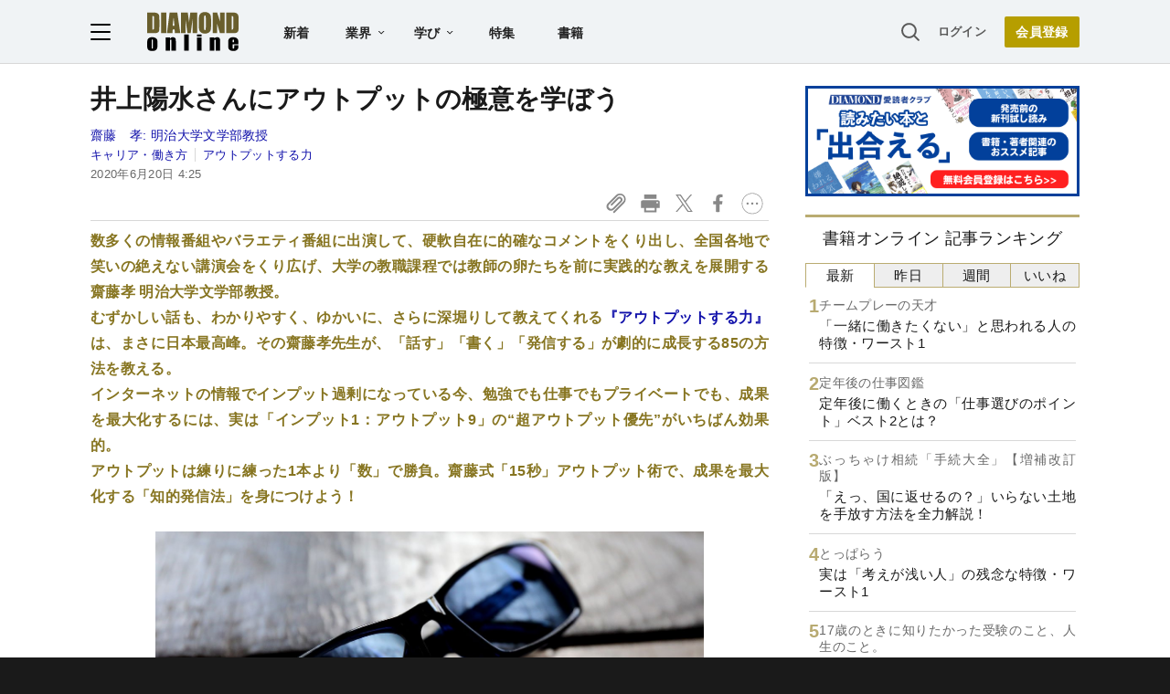

--- FILE ---
content_type: text/html; charset=utf-8
request_url: https://www.google.com/recaptcha/api2/aframe
body_size: 249
content:
<!DOCTYPE HTML><html><head><meta http-equiv="content-type" content="text/html; charset=UTF-8"></head><body><script nonce="WDjr_fOADfIMzUnn_bSifQ">/** Anti-fraud and anti-abuse applications only. See google.com/recaptcha */ try{var clients={'sodar':'https://pagead2.googlesyndication.com/pagead/sodar?'};window.addEventListener("message",function(a){try{if(a.source===window.parent){var b=JSON.parse(a.data);var c=clients[b['id']];if(c){var d=document.createElement('img');d.src=c+b['params']+'&rc='+(localStorage.getItem("rc::a")?sessionStorage.getItem("rc::b"):"");window.document.body.appendChild(d);sessionStorage.setItem("rc::e",parseInt(sessionStorage.getItem("rc::e")||0)+1);localStorage.setItem("rc::h",'1769216869456');}}}catch(b){}});window.parent.postMessage("_grecaptcha_ready", "*");}catch(b){}</script></body></html>

--- FILE ---
content_type: text/html; charset=utf-8
request_url: https://diamond.jp/list/static/load_content/ranking?data=sub-hourly_books5
body_size: 247
content:
<div class="list-box ranking">
  <a id="ranking-hourly/books-1" href="/articles/-/382114">
    <div class="item-text">
      <div class="sub category">チームプレーの天才</div>
      <div class="item-title">「一緒に働きたくない」と思われる人の特徴・ワースト1</div>
    </div>
  </a>
  <a id="ranking-hourly/books-2" href="/articles/-/382148">
    <div class="item-text">
      <div class="sub category">定年後の仕事図鑑</div>
      <div class="item-title">定年後に働くときの「仕事選びのポイント」ベスト2とは？</div>
    </div>
  </a>
  <a id="ranking-hourly/books-3" href="/articles/-/382064">
    <div class="item-text">
      <div class="sub category">ぶっちゃけ相続「手続大全」【増補改訂版】</div>
      <div class="item-title">「えっ、国に返せるの？」いらない土地を手放す方法を全力解説！</div>
    </div>
  </a>
  <a id="ranking-hourly/books-4" href="/articles/-/381990">
    <div class="item-text">
      <div class="sub category">とっぱらう</div>
      <div class="item-title">実は「考えが浅い人」の残念な特徴・ワースト1</div>
    </div>
  </a>
  <a id="ranking-hourly/books-5" href="/articles/-/382027">
    <div class="item-text">
      <div class="sub category">17歳のときに知りたかった受験のこと、人生のこと。</div>
      <div class="item-title">「Fラン大卒」と「高卒」。社会ではどちらのほうが評価されやすいのか</div>
    </div>
  </a>
</div>


--- FILE ---
content_type: text/javascript;charset=utf-8
request_url: https://p1cluster.cxense.com/p1.js
body_size: 100
content:
cX.library.onP1('1hk67gmz0pab4270kmps57wm0h');


--- FILE ---
content_type: text/javascript
request_url: https://rumcdn.geoedge.be/7be43ed0-1399-41ac-8312-d295ab48dced/grumi.js
body_size: 63695
content:
var grumiInstance = window.grumiInstance || { q: [] };
(function createInstance (window, document, options = { shouldPostponeSample: false }) {
	!function r(i,o,a){function s(n,e){if(!o[n]){if(!i[n]){var t="function"==typeof require&&require;if(!e&&t)return t(n,!0);if(c)return c(n,!0);throw new Error("Cannot find module '"+n+"'")}e=o[n]={exports:{}};i[n][0].call(e.exports,function(e){var t=i[n][1][e];return s(t||e)},e,e.exports,r,i,o,a)}return o[n].exports}for(var c="function"==typeof require&&require,e=0;e<a.length;e++)s(a[e]);return s}({1:[function(e,t,n){var r=e("./config.js"),i=e("./utils.js");t.exports={didAmazonWin:function(e){var t=e.meta&&e.meta.adv,n=e.preWinningAmazonBid;return n&&(t=t,!i.isEmptyObj(r.amazonAdvIds)&&r.amazonAdvIds[t]||(t=e.tag,e=n.amzniid,t.includes("apstag.renderImp(")&&t.includes(e)))},setAmazonParametersToSession:function(e){var t=e.preWinningAmazonBid;e.pbAdId=void 0,e.hbCid=t.crid||"N/A",e.pbBidder=t.amznp,e.hbCpm=t.amznbid,e.hbVendor="A9",e.hbTag=!0}}},{"./config.js":5,"./utils.js":24}],2:[function(e,t,n){var l=e("./session"),r=e("./urlParser.js"),m=e("./utils.js"),i=e("./domUtils.js").isIframe,f=e("./htmlParser.js"),g=e("./blackList").match,h=e("./ajax.js").sendEvent,o=".amazon-adsystem.com",a="/dtb/admi",s="googleads.g.doubleclick.net",e="/pagead/",c=["/pagead/adfetch",e+"ads"],d=/<iframe[^>]*src=['"]https*:\/\/ads.\w+.criteo.com\/delivery\/r\/.+<\/iframe>/g,u={};var p={adsense:{type:"jsonp",callbackName:"a"+ +new Date,getJsUrl:function(e,t){return e.replace("output=html","output=json_html")+"&callback="+t},getHtml:function(e){e=e[m.keys(e)[0]];return e&&e._html_},shouldRender:function(e){var e=e[m.keys(e)[0]],t=e&&e._html_,n=e&&e._snippet_,e=e&&e._empty_;return n&&t||e&&t}},amazon:{type:"jsonp",callbackName:"apstag.renderImp",getJsUrl:function(e){return e.replace("/admi?","/admj?").replace("&ep=%7B%22ce%22%3A%221%22%7D","")},getHtml:function(e){return e.html},shouldRender:function(e){return e.html}},criteo:{type:"js",getJsHtml:function(e){var t,n=e.match(d);return n&&(t=(t=n[0].replace(/iframe/g,"script")).replace(/afr.php|display.aspx/g,"ajs.php")),e.replace(d,t)},shouldRender:function(e){return"loading"===e.readyState}}};function y(e){var t,n=e.url,e=e.html;return n&&((n=r.parse(n)).hostname===s&&-1<c.indexOf(n.pathname)&&(t="adsense"),-1<n.hostname.indexOf(o))&&-1<n.pathname.indexOf(a)&&(t="amazon"),(t=e&&e.match(d)?"criteo":t)||!1}function v(r,i,o,a){e=i,t=o;var e,t,n,s=function(){e.src=t,h({type:"adfetch-error",meta:JSON.stringify(l.meta)})},c=window,d=r.callbackName,u=function(e){var t,n=r.getHtml(e),e=(l.bustedUrl=o,l.bustedTag=n,r.shouldRender(e));t=n,(t=f.parse(t))&&t.querySelectorAll&&(t=m.map(t.querySelectorAll("[src], [href]"),function(e){return e.src||e.href}),m.find(t,function(e){return g(e).match}))&&h({type:"adfetch",meta:JSON.stringify(l.meta)}),!a(n)&&e?(t=n,"srcdoc"in(e=i)?e.srcdoc=t:((e=e.contentWindow.document).open(),e.write(t),e.close())):s()};for(d=d.split("."),n=0;n<d.length-1;n++)c[d[n]]={},c=c[d[n]];c[d[n]]=u;var u=r.getJsUrl(o,r.callbackName),p=document.createElement("script");p.src=u,p.onerror=s,p.onload=function(){h({type:"adfetch-loaded",meta:JSON.stringify(l.meta)})},document.scripts[0].parentNode.insertBefore(p,null)}t.exports={shouldBust:function(e){var t,n=e.iframe,r=e.url,e=e.html,r=(r&&n&&(t=i(n)&&!u[n.id]&&y({url:r}),u[n.id]=!0),y({html:e}));return t||r},bust:function(e){var t=e.iframe,n=e.url,r=e.html,i=e.doc,o=e.inspectHtml;return"jsonp"===(e=p[y(e)]).type?v(e,t,n,o):"js"===e.type?(t=i,n=r,i=(o=e).getJsHtml(n),l.bustedTag=n,!!o.shouldRender(t)&&(t.write(i),!0)):void 0},checkAndBustFriendlyAmazonFrame:function(e,t){(e=e.defaultView&&e.defaultView.frameElement&&e.defaultView.frameElement.id)&&e.startsWith("apstag")&&(l.bustedTag=t)}}},{"./ajax.js":3,"./blackList":4,"./domUtils.js":8,"./htmlParser.js":13,"./session":21,"./urlParser.js":23,"./utils.js":24}],3:[function(e,t,n){var i=e("./utils.js"),o=e("./config.js"),r=e("./session.js"),a=e("./domUtils.js"),s=e("./jsUtils.js"),c=e("./methodCombinators.js").before,d=e("./tagSelector.js").getTag,u=e("./constants.js"),e=e("./natives.js"),p=e.fetch,l=e.XMLHttpRequest,m=e.Request,f=e.TextEncoder,g=e.postMessage,h=[];function y(e,t){e(t)}function v(t=null){i.forEach(h,function(e){y(e,t)}),h.push=y}function b(e){return e.key=r.key,e.imp=e.imp||r.imp,e.c_ver=o.c_ver,e.w_ver=r.wver,e.w_type=r.wtype,e.b_ver=o.b_ver,e.ver=o.ver,e.loc=location.href,e.ref=document.referrer,e.sp=r.sp||"dfp",e.cust_imp=r.cust_imp,e.cust1=r.meta.cust1,e.cust2=r.meta.cust2,e.cust3=r.meta.cust3,e.caid=r.meta.caid,e.scriptId=r.scriptId,e.crossOrigin=!a.isSameOriginWin(top),e.debug=r.debug,"dfp"===r.sp&&(e.qid=r.meta.qid),e.cdn=o.cdn||void 0,o.accountType!==u.NET&&(e.cid=r.meta&&r.meta.cr||123456,e.li=r.meta.li,e.ord=r.meta.ord,e.ygIds=r.meta.ygIds),e.at=o.accountType.charAt(0),r.hbTag&&(e.hbTag=!0,e.hbVendor=r.hbVendor,e.hbCid=r.hbCid,e.hbAdId=r.pbAdId,e.hbBidder=r.pbBidder,e.hbCpm=r.hbCpm,e.hbCurrency=r.hbCurrency),"boolean"==typeof r.meta.isAfc&&(e.isAfc=r.meta.isAfc,e.isAmp=r.meta.isAmp),r.meta.hasOwnProperty("isEBDA")&&"%"!==r.meta.isEBDA.charAt(0)&&(e.isEBDA=r.meta.isEBDA),r.pimp&&"%_pimp%"!==r.pimp&&(e.pimp=r.pimp),void 0!==r.pl&&(e.preloaded=r.pl),e.site=r.site||a.getTopHostname(),e.site&&-1<e.site.indexOf("safeframe.googlesyndication.com")&&(e.site="safeframe.googlesyndication.com"),e.isc=r.isc,r.adt&&(e.adt=r.adt),r.isCXM&&(e.isCXM=!0),e.ts=+new Date,e.bdTs=o.bdTs,e}function w(t,n){var r=[],e=i.keys(t);return void 0===n&&(n={},i.forEach(e,function(e){void 0!==t[e]&&void 0===n[e]&&r.push(e+"="+encodeURIComponent(t[e]))})),r.join("&")}function E(e){e=i.removeCaspr(e),e=r.doubleWrapperInfo.isDoubleWrapper?i.removeWrapperXMP(e):e;return e=4e5<e.length?e.slice(0,4e5):e}function j(t){return function(){var e=arguments[0];return e.html&&(e.html=E(e.html)),e.tag&&(e.tag=E(e.tag)),t.apply(this,arguments)}}e=c(function(e){var t;e.hasOwnProperty("byRate")&&!e.byRate||(t=a.getAllUrlsFromAllWindows(),"sample"!==e.r&&"sample"!==e.bdmn&&t.push(e.r),e[r.isPAPI&&"imaj"!==r.sp?"vast_content":"tag"]=d(),e.urls=JSON.stringify(t),e.hc=r.hc,e.vastUrls=JSON.stringify(r.vastUrls),delete e.byRate)}),c=c(function(e){e.meta=JSON.stringify(r.meta),e.client_size=r.client_size});function O(e,t){var n=new l;n.open("POST",e),n.setRequestHeader("Content-type","application/x-www-form-urlencoded"),n.send(w(t))}function A(t,e){return o=e,new Promise(function(t,e){var n=(new f).encode(w(o)),r=new CompressionStream("gzip"),i=r.writable.getWriter();i.write(n),i.close(),new Response(r.readable).arrayBuffer().then(function(e){t(e)}).catch(e)}).then(function(e){e=new m(t,{method:"POST",body:e,mode:"no-cors",headers:{"Content-type":"application/x-www-form-urlencoded","Accept-Language":"gzip"}});p(e)});var o}function T(e,t){p&&window.CompressionStream?A(e,t).catch(function(){O(e,t)}):O(e,t)}function _(e,t){r.hasFrameApi&&!r.frameApi?g.call(r.targetWindow,{key:r.key,request:{url:e,data:t}},"*"):T(e,t)}r.frameApi&&r.targetWindow.addEventListener("message",function(e){var t=e.data;t.key===r.key&&t.request&&(T((t=t.request).url,t.data),e.stopImmediatePropagation())});var I,x={};function k(r){return function(n){h.push(function(e){if(e&&e(n),n=b(n),-1!==r.indexOf(o.reportEndpoint,r.length-o.reportEndpoint.length)){var t=r+w(n,{r:!0,html:!0,ts:!0});if(!0===x[t]&&!(n.rbu||n.is||3===n.rdType||n.et))return}x[t]=!0,_(r,n)})}}let S="https:",C=S+o.apiUrl+o.reportEndpoint;t.exports={sendInit:s.once(c(k(S+o.apiUrl+o.initEndpoint))),sendReport:e(j(k(S+o.apiUrl+o.reportEndpoint))),sendError:k(S+o.apiUrl+o.errEndpoint),sendDebug:k(S+o.apiUrl+o.dbgEndpoint),sendStats:k(S+o.apiUrl+(o.statsEndpoint||"stats")),sendEvent:(I=k(S+o.apiUrl+o.evEndpoint),function(e,t){var n=o.rates||{default:.004},t=t||n[e.type]||n.default;Math.random()<=t&&I(e)}),buildRbuReport:e(j(b)),sendRbuReport:_,processQueue:v,processQueueAndResetState:function(){h.push!==y&&v(),h=[]},setReportsEndPointAsFinished:function(){x[C]=!0},setReportsEndPointAsCleared:function(){delete x[C]}}},{"./config.js":5,"./constants.js":6,"./domUtils.js":8,"./jsUtils.js":14,"./methodCombinators.js":16,"./natives.js":17,"./session.js":21,"./tagSelector.js":22,"./utils.js":24}],4:[function(e,t,n){var d=e("./utils.js"),r=e("./config.js"),u=e("./urlParser.js"),i=r.domains,o=r.clkDomains,e=r.bidders,a=r.patterns.wildcards;var s,p={match:!1};function l(e,t,n){return{match:!0,bdmn:e,ver:t,bcid:n}}function m(e){return e.split("").reverse().join("")}function f(n,e){var t,r;return-1<e.indexOf("*")?(t=e.split("*"),r=-1,d.every(t,function(e){var e=n.indexOf(e,r+1),t=r<e;return r=e,t})):-1<n.indexOf(e)}function g(e,t,n){return d.find(e,t)||d.find(e,n)}function h(e){return e&&"1"===e.charAt(0)}function c(c){return function(e){var n,r,i,e=u.parse(e),t=e&&e.hostname,o=e&&[e.pathname,e.search,e.hash].join("");if(t){t=[t].concat((e=(e=t).split("."),d.fluent(e).map(function(e,t,n){return n.shift(),n.join(".")}).val())),e=d.map(t,m),t=d.filter(e,function(e){return void 0!==c[e]});if(t&&t.length){if(e=d.find(t,function(e){return"string"==typeof c[e]}))return l(m(e),c[e]);var a=d.filter(t,function(e){return"object"==typeof c[e]}),s=d.map(a,function(e){return c[e]}),e=d.find(s,function(t,e){return r=g(d.keys(t),function(e){return f(o,e)&&h(t[e])},function(e){return f(o,e)}),n=m(a[e]),""===r&&(e=s[e],i=l(n,e[r])),r});if(e)return l(n,e[r],r);if(i)return i}}return p}}function y(e){e=e.substring(2).split("$");return d.map(e,function(e){return e.split(":")[0]})}t.exports={match:function(e,t){var n=c(i);return t&&"IFRAME"===t.toUpperCase()&&(t=c(o)(e)).match?(t.rdType=2,t):n(e)},matchHB:(s=c(e),function(e){var e=e.split(":"),t=e[0],e=e[1],e="https://"+m(t+".com")+"/"+e,e=s(e);return e.match&&(e.bdmn=t),e}),matchAgainst:c,matchPattern:function(t){var e=g(d.keys(a),function(e){return f(t,e)&&h(a[e])},function(e){return f(t,e)});return e?l("pattern",a[e],e):p},isBlocking:h,getTriggerTypes:y,removeTriggerType:function(e,t){var n,r=(i=y(e.ver)).includes(t),i=1<i.length;return r?i?(e.ver=(n=t,(r=e.ver).length<2||"0"!==r[0]&&"1"!==r[0]||"#"!==r[1]||(i=r.substring(0,2),1===(t=r.substring(2).split("$")).length)?r:0===(r=t.filter(function(e){var t=e.indexOf(":");return-1===t||e.substring(0,t)!==n})).length?i.slice(0,-1):i+r.join("$")),e):p:e}}},{"./config.js":5,"./urlParser.js":23,"./utils.js":24}],5:[function(e,t,n){t.exports={"ver":"0.1","b_ver":"0.5.480","blocking":true,"rbu":0,"silentRbu":0,"signableHosts":[],"onRbu":1,"samplePercent":0,"debug":true,"accountType":"publisher","impSampleRate":0.007,"statRate":0.05,"apiUrl":"//gw.geoedge.be/api/","initEndpoint":"init","reportEndpoint":"report","statsEndpoint":"stats","errEndpoint":"error","dbgEndpoint":"debug","evEndpoint":"event","filteredAdvertisersEndpoint":"v1/config/filtered-advertisers","rdrBlock":true,"ipUrl":"//rumcdn.geoedge.be/grumi-ip.js","altTags":[],"hostFilter":[],"maxHtmlSize":0.4,"reporting":true,"advs":{},"creativeWhitelist":{},"heavyAd":false,"cdn":"cloudfront","domains":{"moc.deloac":"1#1:64703","moc.pohscitatseht.t":"1#1:64703","zyx.vdaelacs.rkcrt":"1#1:64703","moc.ytirucesllawrebycym":"1#1:64703","moc.tsez-ocip":"1#1:64703","zyx.daibompxe":"1#1:64703","pot.ehrpqhnfjrf":"1#1:64703","moc.pezpmjcm":"1#1:64703","moc.aeesud":"1#1:64703","smetsys.draugefaselibom":"1#1:64703","ofni.htaprider.rtluv-og":"1#1:64703","zib.tegratda.btr.dibver":"1#1:64703","pot.lzvdpbkdbyofje":"1#1:64703","kcilc.kieria":"1#1:64703","moc.retnec-npv":"1#1:64703","ur.sneporetne":"1#1:64703","tser.yzivnif":"1#1:64703","tser.renroronba":"1#1:64703","orp.sarapnetta":"1#1:64703","tser.lepmilirk":"1#1:64703","tser.dlurrogiv":"1#1:64703","enilno.urefavemakupixipef":"1#1:64703","enilno.tfarcetalp":"1#1:64703","etis.xnoitomrac":"1#1:64703","orp.ecivres-rac-hsitirb":"1#1:64703","moc.ppaukoreh.1a81c8caa1c5-seton-rekramlaem":"1#1:64703","moc.ppaukoreh.46a91a8ab562-ediug-dirgecips":"1#1:64703","moc.yliad-gnikniht-nredom.www":"1#1:64703","moc.ppaukoreh.e802b9bec4de-ykserofeblios":"1#1:64703","moc.mqtsinoravlef":"1#1:64703","gro.reggolbi.modneuq":"1#1:64703","ten.swodniw.eroc.bolb.qsmjecqayopuagfqcrjj5007":"1#1:64703","moc.rziwd":"1#1:64703","ur.juewopo.570075-tsetal":"1#1:64703","pohs.etarucslootecived":"1#1:64703","moc.teidotekrf":"1#1:64703","ten.swodniw.eroc.bew.31z.3howjjsu4110gninrawsuriv":"1#1:64703","ten.swodniw.eroc.bew.31z.allebnnet":"1#1:64703","moc.ppaukoreh.f17d8aa14a8a-soidutsesuohrepinuj":"1#1:64703","uoyc.42swenyraunaj":"1#1:64703","moc.koohenildaer":"1#1:64703","gro.bedehuhu":"1#1:64703","moc.anadlognom.xirbalg":"1#1:64703","pohs.oniltoh":"1#1:64703","tser.yllabeterp":"1#1:64703","tser.ellubuqcar":"1#1:64703","etis.esyenruojhtlaeh.www":"1#1:64703","retnec.risidrbbod":"1#1:64703","aidem.eccarcxenu":"1#1:64703","moc.ecananif-cihtnys":"1#1:64703","moc.eralf-thgiliwt":"1#1:64703","moc.orpdirg-xulf":"1#1:64703","moc.naps-mraw":"1#1:64703","moc.tejrewopti":"1#1:64703","ppa.yfilten.af169856-01942122106202-taigalp-eralfduolc":"1#1:64703","etis.iuasa":"1#1:64703","moc.rettebyadottaleg":"1#1:64703","enilno.xoverec":"1#1:64703","ten.swodniw.eroc.bew.31z.7v1m2juilzcsj221egassem":"1#1:64703","ppa.yfilten.af77dea2-34126122106202-taigalp-eralfduolc":"1#1:64703","zyx.etarckciuq":"1#1:64703","moc.rekihalyaz":"1#1:64703","enilno.ssenllewfostifeneb":"1#1:64703","niw.t76ocnip":"1#1:64703","orp.rtnevlucul":"1#1:64703","orp.asnirifide":"1#1:64703","ur.6yi9lohi2t.170075-tsetal":"1#1:64703","evil.shcetbewwenerogcp":"1#1:64703","ten.swodniw.eroc.bolb.88c2b39c6fbe":"1#1:64703","tser.oruenasnoc":"1#1:64703","moc.eviv-atned":"1#1:64703","tser.retnirppos":"1#1:64703","ppa.naecolatigidno.vm3bz-ppa-laroc":"1#1:64703","moc.ppaukoreh.9c6e280a6163-2pj-hsif-rats":"1#1:64703","moc.nurilex":"1#1:64703","retsnom.eebmeglediga":"1#1:64703","ppa.yfilten.6fa9e886-54531122106202-taigalp-eralfduolc":"1#1:64703","enilno.anoryv":"1#1:64703","moc.sllewxileh":"1#1:64703","moc.niksarobmal":"1#1:64703","kni.yadrkcolc":"1#1:64703","ten.swodniw.eroc.bew.91z.1yphalkmnb":"1#1:64703","moc.ppaukoreh.0b0e756d80d4-ediug-savnacdoof":"1#1:64703","moc.ppaukoreh.31fb66944449-seton-emarflaem":"1#1:64703","ppa.yfilten.2e4dac06-34939032106202-taigalp-eralfduolc":"1#1:64703","lol.monufuoy":"1#1:64703","ppa.naecolatigidno.cjbni-ppa-retsbol":"1#1:64703","ved.segap.bn213s":"1#1:64703","pohs.elggotbewmuimerp":"1#1:64703","ten.swodniw.eroc.bew.31z.yufrirsu3210gninrawsuriv":"1#1:64703","pohs.snoitulostendetaruc":"1#1:64703","moc.zkhceterutuf":"1#1:64703","ten.swodniw.eroc.bew.31z.alleb2":"1#1:64703","ten.swodniw.eroc.bew.31z.alleb1":"1#1:64703","orp.buhtylana.ffa":"1#1:64703","moc.hsilbupdagnitekram":"1#1:64703","ten.tnorfduolc.5w8s2qxrbvwy1d":"1#1:64703","au.777":"1#1:64703","moc.lohsc.sj":"1#1:64703","moc.lairteerflla.2v":"1#1:64703","su.mroftalpda.ffrt":"1#1:64703","moc.3ta3rg-os":"1#1:64703","ecaps.bewpot":"1#1:64703","ten.yawa-em-llor":"1#1:64703","moc.ecarsussap.067965-tsetal":"1#1:64703","teb.knilynit.ndc.z":"1#1:64703","ofni.htaprider.1su-og":"1#1:64703","moc.sdaderk":"1#1:64703","moc.ndcsca":"1#1:64703","pot.hmzuemzqhjfc":"1#1:64703","pohs.drawerxdoof":"1#1:64703","moc.xmznel.2s":"1#1:64703","ten.tnorfduolc.g79cvqs8do9p3d":"1#1:64703","moc.sndsserp.setis.02p.44933s":"1#1:64703","semoh.cbahtlaeh":"1#1:64703","gro.ecnamrofrepsm":"1#1:64703","tser.rednuidona":"1#1:64703","tser.irgirlotta":"1#1:64703","tser.repmietsec":"1#1:64703","tser.cniocatspu":"1#1:64703","moc.xmyay":"1#1:64703","moc.drahs-yarnus":"1#1:64703","moc.8tspjij.www":"1#1:64703","ppa.yfilten.0cd3534c-10600122106202-taigalp-eralfduolc":"1#1:64703","moc.etelpmocndc":"1#1:64703","su.thgisninredom.www":"1#1:64703","moc.enozefasecived":"1#1:64703","su.epocsgninromeht":"1#1:64703","ten.swodniw.eroc.bew.31z.alleboowt":"1#1:64703","ppa.naecolatigidno.dmmh3-ppa-krahs":"1#1:64703","evil.kuserucestseuqercp":"1#1:64703","pot.emirfpzayiul":"1#1:64703","moc.noitcerideroeg.ipa":"1#1:64703","etis.suvaf-dnuora-eserp":"1#1:64703","ten.swodniw.eroc.bew.31z.allebeevlewt":"1#1:64703","moc.ppaukoreh.3b03c5cca8e6-seirevocsidtridesrevid":"1#1:64703","moc.ppaukoreh.13e71ec9cff0-enisiuctrofmocissalc":"1#1:64703","evil.kuerucesdnefedcp":"1#1:64703","moc.nesemirpadanac":"1#1:64703","pot.jjgrwpweagay":"1#1:64703","moc.ppaukoreh.91f461f07d21-rovalfairetalp":"1#1:64703","moc.ppaukoreh.745600775981-ediug-pamkooc":"1#1:64703","tser.hcipegehce":"1#1:64703","enilno.aisadnertoce":"1#1:64703","etis.htinez-ogib":"1#1:64703","etis.tfirdpam":"1#1:64703","moc.esiurc-tlaboc":"1#1:64703","moc.tfir-edacra":"1#1:64703","moc.wolf-ydaets":"1#1:64703","su.sucofyadot":"1#1:64703","ten.swodniw.eroc.bolb.blimedziybdomqalxbuv2004":"1#1:64703","ten.swodniw.eroc.bolb.teojuwswgqvlmlvwpwot9007":"1#1:64703","moc.ppaukoreh.1e96ae5d2902-mhtyhrtoor":"1#1:64703","ur.juewopo.103755-tsetal":"1#1:64703","pleh.amdkaok":"1#1:64703","ppa.naecolatigidno.oa75i-ppa-noil-aes":"1#1:64703","moc.loohcsgnivirdsonze.eludehcs":"1#1:64703","ten.swodniw.eroc.bew.31z.2xjh8zihlzcsj221egassem":"1#1:64703","ppa.yfilten.507ed3b1-93158032106202-taigalp-eralfduolc":"1#1:64703","moc.latrophcetegdirb.gjmt6837ccbuh846kp5d":"1#1:64703","ycnega.buhsrehcaet4ia.y2":"1#1:64703","moc.aidemyranud":"1#1:64703","ten.swodniw.eroc.bew.31z.buhnoihsaf":"1#1:64703","moc.ppaukoreh.b23455b4a05b-37702-snialp-detcetorp":"1#1:64703","moc.4uh-aeslayor.yalp":"1#1:64703","ppa.naecolatigidno.2qrev-ppa-acro":"1#1:64703","ur.telumiggos":"1#1:64703","moc.ppaukoreh.8e6caebb04b2-seton-kcartsetsat":"1#1:64703","moc.ppaukoreh.14ec3c5d85ad-seton-enilhsid":"1#1:64703","orp.idnevcoced":"1#1:64703","tser.gotofeipmi":"1#1:64703","tser.nasnitafni":"1#1:64703","tser.ixelacraes":"1#1:64703","dlrow.ia-mroftalp":"1#1:64703","bulc.mrof-talpia":"1#1:64703","sbs.icvuvorumufam":"1#1:64703","moc.eriwrebbajkrampansnegalp":"1#1:64703","moc.golbotsevol.modneuq":"1#1:64703","gro.etisehcin.modneuq":"1#1:64703","pot.tracx5eno.otpyrcneua":"1#1:64703","ppa.yfilten.94e17e6a-52842122106202-taigalp-eralfduolc":"1#1:64703","ppa.yfilten.410b76ac-92552122106202-taigalp-eralfduolc":"1#1:64703","moc.ppaeerfytinifni.ognalos":"1#1:64703","moc.dissanetta":"1#1:64703","ten.swodniw.eroc.bolb.ommanasmvraflxeabriy4004":"1#1:64703","moc.ppa621sa.www":"1#1:64703","ved.segap.bh8zsda":"1#1:64703","evil.b96r9g.www":"1#1:64703","ved.segap.vhg22a":"1#1:64703","moc.avityfhtlaeh":"1#1:64703","ten.swodniw.eroc.bolb.hayoczxpgmsrswnzvujk7004":"1#1:64703","orp.eauq-77ecnanif":"1#1:64703","ten.dferuza.10z.fc7cmdkfeeva0hya-eex":"1#1:64703","ofni.htaprider.capa-og":"1#1:64703","moc.tuaxfta.sj":"1#1:64703","zyx.revirkcilc.su":"1#1:64703","moc.sgtke":"1#1:64703","moc.qqniamodniamod":"1#1:64703","moc.aidem-sserpxeila.stessa":"1#1:64703","moc.ssarcreppu.sj":"1#1:64703","ofni.htaprider.6su-og":"1#1:64703","moc.noitaunitnocgnipoordelttek":"1#1:64703","moc.0101rolocotohp":"1#1:64703","knil.ppa.ifos":"1#1:64703","ten.moderoberomon":"1#1:64703","enilno.balavonyromem":"1#1:64703","pot.ytqgvgkxeez":"1#1:64703","enilno.spppams":"1#1:64703","ppa.elbavol.yliadeslupdnert":"1#1:64703","moc.shtlaehsu":"1#1:64703","moc.ppaukoreh.00056b3eed24-buhxqduts":"1#1:64703","aidem.iggostalid":"1#1:64703","enilno.otnilaroxev":"1#1:64703","orp.anoverua":"1#1:64703","moc.asrevromedaca":"1#1:64703","moc.buhartunevirht.www":"1#1:64703","moc.ytuaeb-ailevrua.www":"1#1:64703","moc.tivdnimerup":"1#1:64703","moc.ppaukoreh.00de92bdb7ab-efilyppahtrid":"1#1:64703","moc.taogiatneh":"1#1:64703","moc.2bezalbkcab.500-tsae-su.3s.260moctodtfosniwwwecrfym":"1#1:64703","ppa.yfilten.143ab1a6-74941132106202-taigalp-eralfduolc":"1#1:64703","ten.swodniw.eroc.bew.31z.x4b7r1su3210gninrawsuriv":"1#1:64703","etis.10-lsknevilevil.bdunmtdyb5tra":"1#1:64703","ppa.naecolatigidno.tx7wg-ppa-hsifnwolc":"1#1:64703","ten.swodniw.eroc.bew.31z.mjs1kixbblzcsj121egassem":"1#1:64703","tser.avsidigirg":"1#1:64703","ppa.naecolatigidno.ul533-ppa-hsifknom":"1#1:64703","moc.noissimsnart-psirc":"1#1:64703","moc.erit-cimanyd":"1#1:64703","enilno.gamesiarutansatiecer":"1#1:64703","moc.reknakhamur":"1#1:64703","etis.agru":"1#1:64703","ikiw.liartavon.9i62":"1#1:64703","ved.segap.bj5gdfa":"1#1:64703","su.tsoobyromem-emirp":"1#1:64703","niw.v08ocnip":"1#1:64703","ur.nodynnus.www":"1#1:64703","ppa.naecolatigidno.a6hiw-ppa-supotco":"1#1:64703","moc.9535623.hgufd":"1#1:64703","dfc.enilnodopirt":"1#1:64703","ur.6yi9lohi2t.773175-tsetal":"1#1:64703","ur.6yi9lohi2t.280075-tsetal":"1#1:64703","ppa.naecolatigidno.yxlyz-ppa-hsifyllej":"1#1:64703","kcilc.oiruzebot":"1#1:64703","ten.swodniw.eroc.bew.31z.0uv2nhnbblzcsj121egassem":"1#1:64703","tser.ausidocsid":"1#1:64703","tser.okspuppair":"1#1:64703","tser.absidromir":"1#1:64703","etis.hctalaa":"1#1:64703","orp.mrof-talpia":"1#1:64703","pot.nofradf":"1#1:64703","moc.topsgolb.noihsafninor":"1#1:64703","moc.kddetagnoleyrevnib":"1#1:64703","gro.uoysekil.modneuq":"1#1:64703","su.etadpudetsurt.www":"1#1:64703","su.yliadremusnoc":"1#1:64703","etis.momar":"1#1:64703","moc.wonoihw.www":"1#1:64703","moc.ppaukoreh.3a78fb2dede7-34811-tserof-gniwaht":"1#1:64703","moc.ppaukoreh.3fae13184c7a-seton-cigolepicer":"1#1:64703","ofni.a96r9g.www":"1#1:64703","pot.vuivideghdhy":"1#1:64703","pot.knbglfxcthp":"1#1:64703","ppa.naecolatigidno.msxaz-ppa-hsifyllej":"1#1:64703","kcilc.ymonotua-hsac":"1#1:64703","etis.vhgkbhl":"1#1:64703","ten.swodniw.eroc.bew.31z.dix854su3210gninrawsuriv":"1#1:64703","etis.egrofmuleac":"1#1:64703","ppa.naecolatigidno.ghh52-swen-eizzub":"1#1:64703","moc.ssescus-rof-yevrus":"1#1:64703","moc.dnmbs.ue.bi":"1#1:64703","moc.sgtke.ndc":"1#1:64703","gro.ekolydnac":"1#1:64703","ofni.norfssepsz.op":"1#1:64703","ofni.htaprider.ue-og":"1#1:64703","ofni.htaprider.5su-og":"1#1:64703","moc.4202-ylloj-atled":"1#1:64703","moc.6ndcmb.ndc":"1#1:64703","moc.daeha-tseb":"1#1:64703","ofni.htaprider.4su-og":"1#1:64703","moc.eldoonksirb":"1#1:64703","moc.8831agem":"1#1:64703","ecaps.maammel":"1#1:64703","gro.ytilirivlwohnori":"1#1:64703","moc.kcaskcurazile":"1#1:64703","ten.swodniw.eroc.bolb.kfbsdjkfbjksdbfjksd":"1#1:64703","moc.ppaukoreh.5e91c76fcddf-buhqtcetorp":"1#1:64703","moc.seizirp.3":"1#1:64703","moc.rollewthgirb":"1#1:64703","tser.fumacitilc":"1#1:64703","tser.asrebfinel":"1#1:64703","moc.ncenxkwt":"1#1:64703","moc.ppaukoreh.922590b398b2-buhatnavroz":"1#1:64703","aidem.ppardrosid":"1#1:64703","aidem.aropscitna":"1#1:64703","moc.ppaukoreh.323e11f159d8-ediug-rekramkooc":"1#1:64703","moc.ppaukoreh.1f5abc37654c-7pj-hsif-rats":"1#1:64703","moc.noziroh-rehpic":"1#1:64703","dfc.noituloshcetegdirbolg":"1#1:64703","ppa.yfilten.13479e-oaituoy-yfael--709b086002b5968633f02796":"1#1:64703","moc.buhartunevirht":"1#1:64703","su.ytisoirucnepo":"1#1:64703","moc.ppaukoreh.5d1b87b390cc-ediug-emarfecips":"1#1:64703","ten.swodniw.eroc.bew.31z.allebtthgie":"1#1:64703","moc.tsulfoezalb":"1#1:64703","moc.esahcrupgnikcart.kcart":"1#1:64703","moc.noitaivaelcric":"1#1:64703","ur.46lavirp":"1#1:64703","moc.smetselliavuuort":"1#1:64703","ppa.naecolatigidno.5fcb7-ppa-noil-aes":"1#1:64703","ppa.naecolatigidno.8h3ja-ppa-nihplod":"1#1:64703","ppa.naecolatigidno.jj8nr-tseperacew":"1#1:64703","moc.sksedgolbeht":"1#1:64703","evil.euetsocyogot":"1#1:64703","zyx.sihtkcartstel":"1#1:64703","moc.bydvq.htlaeh":"1#1:64703","ten.tnorfduolc.d3ac29lmi44g2d":"1#1:64703","ten.swodniw.eroc.bew.31z.ww20naj12":"1#1:64703","moc.enilnotsurtevol.swen":"1#1:64703","tser.rosnielerp":"1#1:64703","retnec.essatagrev":"1#1:64703","enilno.anilaxortnev":"1#1:64703","aidem.ustamzacni":"1#1:64703","aidem.mmaifhgnav":"1#1:64703","enilno.eromok":"1#1:64703","moc.ppaukoreh.a01a81deeb74-ediug-renrocecips":"1#1:64703","moc.robrah-dicul":"1#1:64703","ppa.yfilten.368db7ec-85931122106202-taigalp-eralfduolc":"1#1:64703","su.thgisni-cilbup.www":"1#1:64703","moc.ytiralc-dnim-yliad.www":"1#1:64703","gro.reggolbi.ognalos":"1#1:64703","moc.topsgolb.yliadrofepicer":"1#1:64703","moc.etisregnitsoh.259661-mar-esorytsim":"1#1:64703","pohs.detroppusretnecbew":"1#1:64703","moc.pohssteltuoymmot":"1#1:64703","ur.juewopo.094465-tsetal":"1#1:64703","moc.pulacipotbew":"1#1:64703","moc.ppaeerfytinifni.airolf":"1#1:64703","ur.anilamngised":"1#1:64703","moc.treblahdyrag":"1#1:64703","su.kcarnfoor.gnillib":"1#1:64703","latigid.tnioplaog":"1#1:64703","kcilc.1snuraidem":"1#1:64703","moc.hcaeranips":"1#1:64703","ten.swodniw.eroc.bolb.c5de8b6fc6ee":"1#1:64703","ten.swodniw.eroc.bew.31z.xpz836ubblzcsj121egassem":"1#1:64703","tser.voremeiocs":"1#1:64703","etis.reasmerit":"1#1:64703","moc.wonsretsamoculg":"1#1:64703","sbs.xainolirbmet":"1#1:64703","gro.weivsucof.www":"1#1:64703","moc.ppaukoreh.7db62c06d93e-etalpnostahw":"1#1:64703","moc.orpyromemxam":"1#1:64703","ppa.yfilten.936b0c47-64116122106202-taigalp-eralfduolc":"1#1:64703","moc.eerf-datsalbkcolb":"1#1:64703","lol.uveresreu":"1#1:64703","moc.pottsacdaorbbuh":"1#1:64703","moc.ardamineroxylat":"1#1:64703","moc.ppaukoreh.90c2fc4c2505-seton-dirglaem":"1#1:64703","ppa.naecolatigidno.h2zpx-elppasoi-100acifiton":"1#1:64703","ppa.naecolatigidno.zzcs2-efil-dlo-gnirac":"1#1:64703","evil.eciovamzalp":"1#1:64703","moc.betasam.sj":"1#1:64703","ecaps.cisom":"1#1:64703","pot.edondib.buekrt":"1#1:64703","moc.kbuctkba":"1#1:64703","moc.xinus-lepat.3rt":"1#1:64703","ten.eralgda.enigne.3ettemocda":"1#1:64703","cc.lllla4nuf.yalp":"1#1:64703","emem.allizda":"1#1:64703","cc.daol-lmth.5":"1#1:64703","ofni.htaprider.8su-og":"1#1:64703","ur.ffoknit":"1#1:64703","moc.tceffedaibom":"1#1:64703","moc.tnetnoc-xepa":"1#1:64703","ofni.shsdkehg":"1#1:64703","moc.btrtnenitnoctniop":"1#1:64703","moc.doowdhgjz.sj":"1#1:64703","zyx.niamodniw":"1#1:64703","moc.gatbm.ndc":"1#1:64703","moc.xdanoev.20-xda":"1#1:64703","moc.33kodb":"1#1:64703","zyx.aznarepseahceredal":"1#1:64703","pot.nhpqqkrmk":"1#1:64703","ni.oc.kcilctobor.gmgh3837ccbuhoqrno5d":"1#1:64703","ofni.roselc":"1#1:64703","aidem.rtsedsirra":"1#1:64703","ten.tops-gnimag":"1#1:64703","moc.deeps-egrus":"1#1:64703","moc.eziraluger-laredef-atiecer":"1#1:64703","orp.llyhporcen":"1#1:64703","moc.sediug-ytiralc-eht.www":"1#1:64703","moc.aeraefastrams":"1#1:64703","lol.anobuoy":"1#1:64703","moc.ppaukoreh.3e64a79ab859-98609-sdnalhsurb-tneicna":"1#1:64703","ppa.yfilten.65e98c05-35036122106202-taigalp-eralfduolc":"1#1:64703","ten.swodniw.eroc.bew.31z.allebxxxxis":"1#1:64703","ved.segap.fgh41szf":"1#1:64703","pot.pwmgyxcgfx":"1#1:64703","pohs.llawtenreloot":"1#1:64703","ur.juewopo.600665-tsetal":"1#1:64703","uci.reveihca":"1#1:64703","ten.swodniw.eroc.bew.31z.su40rusu3210gninrawsuriv":"1#1:64703","moc.sdnarberkukpa":"1#1:64703","erots.elcarimspohspop":"1#1:64703","ten.swodniw.eroc.bew.31z.rhozngdbblzcsj121egassem":"1#1:64703","ten.swodniw.eroc.bew.31z.allebnves":"1#1:64703","orp.fidocgierf":"1#1:64703","oc.yadotssenllew":"1#1:64703","moc.noisivprahsyrt.www":"1#1:64703","moc.ovivecirp.www":"1#1:64703","ofni.ia-mroftalp":"1#1:64703","moc.tiusrup-eneres":"1#1:64703","ur.urcitemsoccilrebaf":"1#1:64703","moc.ediug-gnikniht-raelc.www":"1#1:64703","ppa.yfilten.797e3eb5-41105122106202-taigalp-eralfduolc":"1#1:64703","etis.epacsydo":"1#1:64703","moc.ppaukoreh.b40debc22a52-eldalsuoiruceht":"1#1:64703","niw.k19ocnip":"1#1:64703","moc.1w8dtpf":"1#1:64703","ten.swodniw.eroc.bew.31z.zzs3kjjkuisygfsjfhgj":"1#1:64703","moc.krapsdnertefiltrams":"1#1:64703","pleh.addoapol":"1#1:64703","zyx.irsuri.scitylana":"1#1:64703","moc.ppaukoreh.98c4746aace0-09299-uaetalp-yrd":"1#1:64703","ten.swodniw.eroc.bew.31z.allebeenoytnewt":"1#1:64703","ppa.yfilten.6e08c8-luomaam-suorednuht":"1#1:64703","etis.slrigtsul":"1#1:64703","moc.88tgniq":"1#1:64703","moc.ppaukoreh.82f4884eae53-ediug-dirgrovalf":"1#1:64703","tser.paradorcni":"1#1:64703","tser.utsestnaps":"1#1:64703","ppa.naecolatigidno.fk4mc-ppa-hsifknom":"1#1:64703","retnec.imaxeommeg":"1#1:64703","etis.xevirddeeps":"1#1:64703","etis.regayovotom":"1#1:64703","orp.ngurgarpos":"1#1:64703","moc.ppaukoreh.f72de2d5581d-1pj-hsif-rats":"1#1:64703","moc.ppaukoreh.3cc878d90825-5pj-hsif-rats":"1#1:64703","kcilc.mrof-talpia":"1#1:64703","moc.kddetagnoleyrev":"1#1:64703","ur.avasarkavals":"1#1:64703","moc.rosivdasyevrus.www":"1#1:64703","kcilc.aihcteks":"1#1:64703","moc.eporue-tpg-edart":"1#1:64703","moc.esabbewweiver.apl":"1#1:64703","ved.segap.g7fvdga":"1#1:64703","pot.gptcugbmxxlo":"1#1:64703","moc.ppaukoreh.f118536096a2-seton-emarfepicer":"1#1:64703","moc.ppaukoreh.23572bc7abc0-seton-senigneetsat":"1#1:64703","moc.ppaukoreh.610c6b48015a-seton-cigollaem":"1#1:64703","moc.ppaukoreh.0d3e1c16636b-50024-maerts-eneres":"1#1:64703","enilno.dnimlacigol.4v-tsaesu-btr":"1#1:64703","moc.niemskcub.og":"1#1:64703","moc.oeevo.sda.401sda":"1#1:64703","moc.semit-lacitcat":"1#1:64703","aidem.irt.4v-ue-btr":"1#1:64703","pot.tjxzngknspbp":"1#1:64703","pot.063htapecart":"1#1:64703","ten.tnorfduolc.oemwngu0ijm12d":"1#1:64703","ten.dferuza.10z.hddh9bmere0fza6h-wjb":"1#1:64703","moc.scitueparehttsurt":"1#1:64703","moc.dib-yoj.ed-pmi-vda":"1#1:64703","moc.300ygolonhcet-gnivres.krt":"1#1:64703","ten.tnorfduolc.64pgc8xmtcuu1d":"1#1:64703","moc.btrosdaeuh.4v-tsaesu-btr":"1#1:64703","eniw.tropbewlausac":"1#1:64703","moc.esnefedtsohgduolc":"1#1:64703","moc.aekiseprek":"1#1:64703","oi.vdarda.ipa":"1#1:64703","moc.buhecnadiugssenllew":"1#1:64703","moc.ruzah-konib.3rt":"1#1:64703","moc.enievdem":"1#1:64703","moc.hodoz":"1#1:64703","moc.acxulfthgirb":"1#1:64703","ten.swodniw.eroc.bew.31z.fblin1sbblzcsj121egassem":"1#1:64703","ten.swodniw.eroc.bew.31z.1rw3xdibblzcsj121egassem":"1#1:64703","moc.jwmfnjxl":"1#1:64703","tser.irepsresot":"1#1:64703","ten.swodniw.eroc.bew.31z.hsulbarev":"1#1:64703","aidem.ecaipannir":"1#1:64703","aidem.aporpitrep":"1#1:64703","moc.ppaukoreh.00264cd4223e-sepicer-egdirbrovalf":"1#1:64703","moc.ediuggniviloruen":"1#1:64703","moc.etavirpymdloh.www":"1#1:64703","gro.draob-ym.ognalos":"1#1:64703","ppa.naecolatigidno.6jr25-ppa-hsifnoil":"1#1:64703","pot.shwolyzqpxvk":"1#1:64703","ppa.yfilten.b61e0710-54240132106202-taigalp-eralfduolc":"1#1:64703","moc.yfussi":"1#1:64703","kcilc.rotacidni-sdnuf":"1#1:64703","ten.swodniw.eroc.bew.31z.8ofk81su3210gninrawsuriv":"1#1:64703","moc.ppaukoreh.84001eedd705-noitavitlucegattocissalc":"1#1:64703","moc.tenretniekat":"1#1:64703","ppa.naecolatigidno.zn3as-ppa-eltrut-aes":"1#1:64703","moc.sthgisni-ytiuqe-enotsyek":"1#1:64703","moc.ppaukoreh.e76a7d43c7db-sruohneewtebecips":"1#1:64703","moc.reenoipetinu":"1#1:64703","retnec.lasimldouq":"1#1:64703","moc.noziroh-eviltsorf":"1#1:64703","gro.troper-civic":"1#1:64703","su.tsegiddnert":"1#1:64703","ved.segap.hfc11hbja":"1#1:64703","ten.hlatot.potneuq":"1#1:64703","gro.erehps-aidem-deifinu":"1#1:64703","pot.fdbvyfforfx":"1#1:64703","uoyc.32swenyraunaj":"1#1:64703","kcilc.iesipaziv":"1#1:64703","etis.ijimompj":"1#1:64703","ppa.naecolatigidno.bzhem-ppa-notknalp":"1#1:64703","zyx.321ts1.9eev":"1#1:64703","ppa.naecolatigidno.g8sqq-ppa-diuqs":"1#1:64703","ten.swodniw.eroc.bew.31z.44smw0su3210gninrawsuriv":"1#1:64703","ppa.yfilten.f4d387-ainogeb-gninetsilg":"1#1:64703","pot.tyvrsaniqrwbvt":"1#1:64703","moc.tfirdaegabbacsuoitneicsnoc":"1#1:64703","moc.jbuiengi":"1#1:64703","tser.ttacstogij":"1#1:64703","tser.mutniivnir":"1#1:64703","ppa.naecolatigidno.s49qn-ppa-notknalp":"1#1:64703","moc.lairotut-nosmirc":"1#1:64703","ppa.yfilten.4cfa5852-51831122106202-taigalp-eralfduolc":"1#1:64703","enilno.anoryv.www":"1#1:64703","moc.buhecnadiugssenllew.www":"1#1:64703","moc.vr61":"1#1:64703","ten.swodniw.eroc.bew.31z.alebeeerht":"1#1:64703","pot.uppllzhspyic":"1#1:64703","ni.oc.yfirevnamuh.g4gm2837ccbuh0s5fp5d":"1#1:64703","bulc.sgnikyrevrus":"1#1:64703","moc.ezauw.xamiew":"1#1:64703","ppa.yfilten.2d10031b-53841132106202-taigalp-eralfduolc":"1#1:64703","moc.stnemtsevniotpyrcefas.ipa":"1#1:64703","moc.orpxollets":"1#1:64703","evil.kuserucestcefrepcp":"1#1:64703","pot.g8d0zm7":"1#1:64703","moc.as.krapsykcul":"1#1:64703","moc.gatbm":"1#1:64703","moc.sm-tniopxda.4v-tsaesu-btr":"1#1:64703","ten.dferuza.10z.xafewf3eed7dxbdd-vic":"1#1:64703","moc.krowten-xulfneddih":"1#1:64703","kni.hcetgniruces":"1#1:64703","moc.erotsyalpmlap.2ndc":"1#1:64703","ten.tnorfduolc.g4pvzepdaeq1d":"1#1:64703","ecaps.ryyralloroc":"1#1:64703","moc.gnifrus-tsaf":"1#1:64703","moc.oeevo.sda.201sda":"1#1:64703","moc.a1sm.ndc":"1#1:64703","ten.dferuza.10z.2eybzhxerhgbjgca-rle":"1#1:64703","ten.etaberteg.c8ix4":"1#1:64703","eno.evalcnerehpic.evas":"1#1:64703","rf.lerutanuaeivlys":"1#1:64703","pohs.arokihsay":"1#1:64703","ppa.yfilten.dff9ffdd-82433112106202-taigalp-eralfduolc":"1#1:64703","moc.enizagam-ssenllew-tsuj":"1#1:64703","zib.sthgisni-tekram":"1#1:64703","aidem.cnihccobba":"1#1:64703","zyx.6zivnif":"1#1:64703","moc.robrah-tnadrev":"1#1:64703","moc.sdnuf-moolb":"1#1:64703","zyx.etartcudorp":"1#1:64703","moc.buh-gnikniht-raelc.www":"1#1:64703","ppa.yfilten.f74e29e4-75423122106202-taigalp-eralfduolc":"1#1:64703","pohs.gtmpivskcul":"1#1:64703","moc.remekcilcaidem.apl":"1#1:64703","moc.ppaukoreh.099ff15e75c3-liosretawnus":"1#1:64703","ni.oc.yfirevnamuh.gmv2e837ccbuhgtf4p5d":"1#1:64703","moc.ymonoce-noznif":"1#1:64703","ved.segap.fc61tyd":"1#1:64703","pohs.neqitoh":"1#1:64703","ur.juewopo.500665-tsetal":"1#1:64703","moc.niksavirref":"1#1:64703","moc.golb-seneerg":"1#1:64703","ur.6yi9lohi2t":"1#1:64703","moc.rehtaelneges.kcots":"1#1:64703","ppa.naecolatigidno.zdvap-ppa-laes":"1#1:64703","pot.mfiehevdgfh":"1#1:64703","pot.bdwksdixw":"1#1:64703","ten.swodniw.eroc.bew.31z.wd2cno8bblzcsj121egassem":"1#1:64703","moc.sbuhfeirbswen.apl":"1#1:64703","ten.swodniw.eroc.bew.31z.allebxis":"1#1:64703","tser.ehcersehg":"1#1:64703","uci.loreneg":"1#1:64703","retnec.snartirret":"1#1:64703","aidem.nunoncippa":"1#1:64703","aidem.citnaipmil":"1#1:64703","moc.ppaukoreh.d5f888fc8ca4-ediug-elcrickooc":"1#1:64703","ku.reyalp-wen.www":"1#1:64703","moc.deifilpmis-gnikniht.www":"1#1:64703","etis.asamen":"1#1:64703","pohs.noituloseciveddeniatrec":"1#1:64703","ten.swodniw.eroc.bolb.rpvrvllkclesxrjygkik4007":"1#1:64703","ten.rpedam":"1#1:64703","ppa.yfilten.2e164e4a-95316122106202-taigalp-eralfduolc":"1#1:64703","moc.ppaukoreh.28969ccc69a4-sepicer-emarfrovalf":"1#1:64703","ppa.yfilten.hhsiddoofepicer":"1#1:64703","moc.ppaukoreh.71a61e70b9a3-seroiretntnagele":"1#1:64703","ur.juewopo.080075-tsetal":"1#1:64703","niw.j52ocnip":"1#1:64703","moc.buhamardbara.ds":"1#1:64703","ten.swodniw.eroc.bolb.kbkjfbsdjkfbksjdbfjds":"1#1:64703","orp.b89x6a.www":"1#1:64703","kcilc.tpmorp-hsac":"1#1:64703","ten.swodniw.eroc.bew.31z.allebeerhtytnewt":"1#1:64703","moc.liatgnirlyreb":"1#1:64703","zyx.czf8ns92.ipa":"1#1:64703","ofni.noitazirorretvbs":"1#1:64703","orp.spmilvvair":"1#1:64703","moc.ppaukoreh.4299d0ce7dfa-buhovitnev":"1#1:64703","retnec.icepsobsib":"1#1:64703","retnec.ccilcmarap":"1#1:64703","evil.kuserucesdetavitcacp":"1#1:64703","ved.segap.cg12yjb":"1#1:64703","ved.segap.hfcg32a":"1#1:64703","ppa.naecolatigidno.u9m6v-ppa-krahs":"1#1:64703","moc.knffvp.www":"1#1:64703","moc.egdegolbeht":"1#1:64703","moc.retnecmidray":"1#1:64703","ten.dferuza.10z.metg5hyevhdfuead-yrc":"1#1:64703","moc.ecarsussap.347965-tsetal":"1#1:64703","moc.tnimerans.tcetorp":"1#1:64703","moc.noisufsbup-sda.b-rekcart":"1#1:64703","moc.zkbsda":"1#1:64703","oi.citamdib.711sda":"1#1:64703","moc.hcidv":"1#1:64703","ecaps.igolopot":"1#1:64703","pot.wtihvaalqi":"1#1:64703","riah.zxertyio.piv":"1#1:64703","ofni.htaprider.7su-og":"1#1:64703","moc.gnidemdevlohp":"1#1:64703","pot.mtmnzhvgqi":"1#1:64703","yadot.iyuxejbtoh":"1#1:64703","tser.gimerrocca":"1#1:64703","tser.assesrutan":"1#1:64703","tser.ocremartlu":"1#1:64703","etis.noitingievird":"1#1:64703","latigid.xoveihca":"1#1:64703","moc.ppaukoreh.79c1d1287c08-srocedetnemelpmis":"1#1:64703","orp.enoiralc":"1#1:64703","zzub.sraeynocer":"1#1:64703","moc.aivramohtyrc":"1#1:64703","moc.orpreplehesoculg.htlaeh":"1#1:64703","moc.nizaidrm.crt":"1#1:64703","enilno.trahclak":"1#1:64703","ppa.yfilten.3c8e8354-85203122106202-taigalp-eralfduolc":"1#1:64703","ten.hlatot.modneuq":"1#1:64703","moc.ediuggniviloruen.www":"1#1:64703","pohs.gtmpivskcul.www":"1#1:64703","moc.emirpskaeps":"1#1:64703","moc.xaredaf":"1#1:64703","moc.tsenesluphtrae":"1#1:64703","ten.swodniw.eroc.bolb.omnsxxpnyugcmblfyswc5107":"1#1:64703","pot.jca907zu":"1#1:64703","ten.32132166bm.www":"1#1:64703","moc.ybraen-slrig.www":"1#1:64703","moc.rocednaimad":"1#1:64703","orp.ulccovotom":"1#1:64703","pohs.bvzjfreypsd":"1#1:64703","moc.llorknab-noznif":"1#1:64703","ur.6yi9lohi2t.803555-tsetal":"1#1:64703","enilno.liartnehctik":"1#1:64703","ten.swodniw.eroc.bew.31z.allebnneetenin":"1#1:64703","ppa.yfilten.c7f7d7-esroh-suoinohpmys":"1#1:64703","ppa.naecolatigidno.amf9a-ppa-noil-aes":"1#1:64703","moc.opbtsewtsae.www":"1#1:64703","pot.tfsquszzfugd":"1#1:64703","pot.gzizftmzeb":"1#1:64703","enilno.lloryrubmrof":"1#1:64703","moc.ppaukoreh.fbeea55177f3-91152-nisab-ralop":"1#1:64703","orp.ofnilifnog":"1#1:64703","cc.xzefb":"1#1:64703","moc.secnagele-nosiam":"1#1:64703","moc.tsrub-eralf":"1#1:64703","moc.sredisniswenhtlaeh.og":"1#1:64703","enilno.niarbomem":"1#1:64703","ppa.yfilten.9176906e-83942122106202-taigalp-eralfduolc":"1#1:64703","su.thgisni-cilbup":"1#1:64703","moc.ytiralc-dnim-yliad":"1#1:64703","ppa.yfilten.487d7ac5-51605122106202-taigalp-eralfduolc":"1#1:64703","moc.ppaukoreh.b917777b0d6a-sepicer-savnackooc":"1#1:64703","moc.ezauw.ognalos":"1#1:64703","moc.ppaukoreh.1cf801f775d2-syawlatsriflios":"1#1:64703","moc.ppaukoreh.137fd6e0ee66-dradnatstnalpeht":"1#1:64703","moc.ppaukoreh.4311802c5835-soidutsovle":"1#1:64703","ten.swodniw.eroc.bew.31z.pzofsey1lzcsj221egassem":"1#1:64703","su.wonetihw-emirp":"1#1:64703","moc.dirgswenofni":"1#1:64703","ppa.lecrev.3000xcnelppa-soi":"1#1:64703","moc.eruza.ppaduolc.tsewnapaj.erepaj":"1#1:64703","ppa.yfilten.9eff3bb4-63158032106202-taigalp-eralfduolc":"1#1:64703","moc.snarusa.leved":"1#1:64703","ten.amalpakketad":"1#1:64703","moc.ppaukoreh.712eb548151c-sepicer-pamrovalf":"1#1:64703","ten.swodniw.eroc.bew.31z.allebeno":"1#1:64703","orp.oignibtuah":"1#1:64703","enilno.dikhsats":"1#1:64703","retnec.ibaraumnori":"1#1:64703","etis.tnirpsrotom":"1#1:64703","ten.ximutnauq":"1#1:64703","ppa.yfilten.eda4445b-42842122106202-taigalp-eralfduolc":"1#1:64703","ten.noissucsidym.modneuq":"1#1:64703","su.yliadremusnoc.www":"1#1:64703","sotua.laer-noipmahc-niwtnatsni-ylkeew":"1#1:64703","duolc.xkrtxnosj":"1#1:64703","moc.ppaeerfytinifni.modneuq":"1#1:64703","moc.ppaukoreh.14731d572af0-setonrennideht":"1#1:64703","ved.segap.jhk01sda":"1#1:64703","pohs.relggotbewdedleihs":"1#1:64703","ed.gamymho.swen":"1#1:64703","moc.ppaukoreh.edc592237620-50282-drojf-terces":"1#1:64703","ppa.yfilten.9e1d3977-52841132106202-taigalp-eralfduolc":"1#1:64703","moc.xinovaq":"1#1:64703","kcilc.rotinomswen":"1#1:64703","moc.tsolet":"1#1:64703","moc.xtamytni":"1#1:64703","tra.tfirnimul":"1#1:64703","moc.ketuz-mivah.3rt":"1#1:64703","evil.sllawnajortitna":"1#1:64703","em.yapt.pukool":"1#1:64703","moc.lbngwqdk":"1#1:64703","ten.hcetiaor.gnikcart":"1#1:64703","ten.tnorfduolc.zjnukhvghq9o2d":"1#1:64703","ved.segap.avatrekcolbda":"1#1:64703","moc.xdanoev.10-xda":"1#1:64703","moc.yy2ka.ndc":"1#1:64703","moc.tokako":"1#1:64703","pot.xelfdib.gskt":"1#1:64703","moc.xinus-lepat.2rt":"1#1:64703","ppa.naecolatigidno.x6n79-ppa-hsifnoil":"1#1:64703","sbs.emohozipik":"1#1:64703","ten.swodniw.eroc.bew.31z.mdtb3uebblzcsj121egassem":"1#1:64703","tser.nocedmulla":"1#1:64703","tser.arposognic":"1#1:64703","tser.retseacric":"1#1:64703","ppa.naecolatigidno.xotgx-epicerlad":"1#1:64703","aidem.acsidretla":"1#1:64703","etis.ecapotua":"1#1:64703","orp.kcotstaebpu":"1#1:64703","moc.ppaukoreh.dd42ce5a6dfd-reiletaercacitamora":"1#1:64703","moc.yenom-yssolg":"1#1:64703","bulc.999rr.wd":"1#1:64703","ikiw.gnitarenil.5f":"1#1:64703","moc.balsisenegevirht":"1#1:64703","moc.tifvivhtlaeh":"1#1:64703","pot.apyiirgakzk":"1#1:64703","ppa.naecolatigidno.dpoyx-ppa-nihplod":"1#1:64703","ni.oc.yfirevnamuh.gnce2837ccbuh0muep5d":"1#1:64703","moc.lndetagnoleyrevnib":"1#1:64703","moc.smargorprevo":"1#1:64703","ten.swodniw.eroc.bew.31z.ux7ygzsu3210gninrawsuriv":"1#1:64703","ten.swodniw.eroc.bew.31z.allebnneetxis":"1#1:64703","moc.etisregnitsoh.947568-tnaromroc-deregnaro":"1#1:64703","pot.dxpezwqbbrdb":"1#1:64703","moc.yliadssenllewsu":"1#1:64703","uoyc.22swenyraunaj":"1#1:64703","tser.irulplevon":"1#1:64703","tser.dnihsoncyp":"1#1:64703","pohs.seoturah":"1#1:64703","retnec.tamentxeni":"1#1:64703","dlrow.mroftalp-vni":"1#1:64703","moc.ppaukoreh.8ab0022aaeb6-sepicer-renrocdoof":"1#1:64703","moc.ppaukoreh.28811559e4e9-srocednevahkeels":"1#1:64703","moc.etatse-ytfarc":"1#1:64703","moc.erutnev-dipar":"1#1:64703","gro.tsegidfeirb":"1#1:64703","su.weivrevosucof":"1#1:64703","moc.ecimettolrahc":"1#1:64703","ppa.yfilten.1f52fd95-11152122106202-taigalp-eralfduolc":"1#1:64703","su.weiverredisn":"1#1:64703","moc.sediug-ytiralc-eht":"1#1:64703","kcilc.sulptsevni":"1#1:64703","ppa.yfilten.47b84e70-24705122106202-taigalp-eralfduolc":"1#1:64703","moc.etileoidutsenoz":"1#1:64703","pohs.sretfarcduolc.o95hp":"1#1:64703","moc.xelareu":"1#1:64703","sbs.oratenom":"1#1:64703","oi.bew24.anora":"1#1:64703","ikiw.hcetnehctikcixotnon.95yt":"1#1:64703","ten.swodniw.eroc.bew.31z.allebnneetfif":"1#1:64703","ur.nodynnus":"1#1:64703","ppa.yfilten.cd73ef-tsudrats-euqseutats":"1#1:64703","moc.sdhvkcr":"1#1:64703","tser.ssolgatnoc":"1#1:64703","orp.ahlikaivid":"1#1:64703","orp.ellornedni":"1#1:64703","ppa.naecolatigidno.adn7c-ppa-llehsaes":"1#1:64703","moc.ppaukoreh.5c71a6ffc7d3-buhqivalf":"1#1:64703","retnec.ecroplenac":"1#1:64703","etis.xeuqrotdeeps":"1#1:64703","etis.rotparevird":"1#1:64703","etis.xtfirdrac":"1#1:64703","etis.etaeas":"1#1:64703","sbs.mroftalp-ia":"1#1:64703","moc.tengam-kraps":"1#1:64703","sbs.exubvifuxoyor":"1#1:64703","ppa.yfilten.f0053723-00631122106202-taigalp-eralfduolc":"1#1:64703","etis.etiusqbb":"1#1:64703","moc.buhtramsytsurt.www":"1#1:64703","ten.tseb-si.ognalos":"1#1:64703","moc.yfevila.eracsutinnit":"1#1:64703","moc.evalsneniatretne":"1#1:64703","moc.ppaukoreh.2c432a859ff6-64594-rot-krats":"1#1:64703","ten.swodniw.eroc.bew.31z.qo45muallzcsj221egassem":"1#1:64703","moc.tnesseagoy":"1#1:64703","ten.swodniw.eroc.bew.31z.sm2owasu3210gninrawsuriv":"1#1:64703","ved.segap.ub3cga":"1#1:64703","ofni.htaprider.3su-og":"1#1:64703","eno.sbalepahs":"1#1:64703","moc.sdaderk.ndc":"1#1:64703","pot.uehcetretni":"1#1:64703","moc.nipshctilg":"1#1:64703","ten.tnorfduolc.hdr30wt8ptlk1d":"1#1:64703","pohs.stigem":"1#1:64703","pot.rkgfyfvyktb":"1#1:64703","ni.oc.kcilctobor.0g4g3837ccbuhovqno5d":"1#1:64703","orp.tiddaaippa":"1#1:64703","ofni.enidekatenac":"1#1:64703","etis.srehcetsoob":"1#1:64703","tser.titsizzuts":"1#1:64703","kcilc.lotfarc":"1#1:64703","etis.itset-qi":"1#1:64703","orp.giewhcsnuarb-kcehc-rac":"1#1:64703","orp.olpmiarbiv":"1#1:64703","moc.ppaukoreh.f55d3145e500-srocedekavos":"1#1:64703","sbs.idekapvokosey":"1#1:64703","ppa.yfilten.fac512e7-03400122106202-taigalp-eralfduolc":"1#1:64703","moc.regdeltnemniatretne":"1#1:64703","moc.etakdlrow.uh-221egaytuaeb":"1#1:64703","moc.balsisenegevirht.www":"1#1:64703","moc.yliad-tesdnim.www":"1#1:64703","ten.swodniw.eroc.bew.31z.allebeeno":"1#1:64703","moc.aeraefastrams.www":"1#1:64703","moc.kaepngisedeno":"1#1:64703","su.lartnec-aidem":"1#1:64703","moc.noerawlamdnefed":"1#1:64703","moc.tsprocten":"1#1:64703","moc.robrotatrohxe":"1#1:64703","ppa.naecolatigidno.ktwbq-ppa-diuqs":"1#1:64703","pot.bulcanag.www":"1#1:64703","moc.lndetagnoleyrev":"1#1:64703","gro.reggolbi.xamiew":"1#1:64703","ppa.yfilten.74aff10d-74103132106202-taigalp-eralfduolc":"1#1:64703","evil.a89x6a.www":"1#1:64703","moc.anehseonehz.xitnehw":"1#1:64703","moc.dloselasrof.www":"1#1:64703","retsnom.zzalphtapigidlla":"1#1:64703","moc.sbuhfeirbswen":"1#1:64703","moc.rryrrbag":"1#1:64703","orp.naneppporg":"1#1:64703","pohs.naidraugerac.www":"1#1:64703","aidem.mauqslatem":"1#1:64703","moc.ppaukoreh.424b1a90719f-dsroiretnixulyruz":"1#1:64703","pohs.elas-egaggul":"1#1:64703","su.sucofyadot.www":"1#1:64703","su.thgisninredom":"1#1:64703","oi.bew24.ognalos":"1#1:64703","ppa.naecolatigidno.z6is2-ppa-diuqs":"1#1:64703","ppa.yfilten.4d1482-eixom-tnednelpser":"1#1:64703","lol.enilty":"1#1:64703","moc.oabuotnal":"1#1:64703","moc.maddaropthguowda":"1#1:64703","ppa.naecolatigidno.78nsh-ppa-elahw":"1#1:64703","zzub.imnajlorek":"1#1:64703","ur.bupsur":"1#1:64703","ten.swodniw.eroc.bolb.zvtispbmiukndladvful8004":"1#1:64703","ten.swodniw.eroc.bolb.wjfgpsdnzmphhobpkkim1008":"1#1:64703","ppa.yfilten.194f74-mugelbbub-tnaillirb":"1#1:64703","ur.vokirb":"1#1:64703","moc.srotutulot":"1#1:64703","enilno.kcehc-cp-1bom":"1#1:64703","moc.ppaukoreh.e2541e153078-seton-pamlaem":"1#1:64703","ten.tnorfduolc.lt0p9fd3buq62d":"1#1:64703","tser.molodehgir":"1#1:64703","ppa.naecolatigidno.q8bkr-ppa-laes":"1#1:64703","moc.raosyawhtap":"1#1:64703","ppa.naecolatigidno.vbg67-ppa-laroc":"1#1:64703","uci.yssergorp":"1#1:64703","su.etadpudetsurt":"1#1:64703","etis.ihasgalih":"1#1:64703","gro.gamhtlaeheenk.pleh":"1#1:64703","moc.ppaukoreh.809dfceb0415-seton-cigolhsid":"1#1:64703","su.weivrevocilbup":"1#1:64703","moc.xeenaarp":"1#1:64703","moc.eetanamdlab":"1#1:64703","ppa.naecolatigidno.msjt5-ppa-yargnits":"1#1:64703","ppa.yfilten.802812be-50149032106202-taigalp-eralfduolc":"1#1:64703","ppa.yfilten.6251beaa-25939032106202-taigalp-eralfduolc":"1#1:64703","ppa.yfilten.b457ab00-72640132106202-taigalp-eralfduolc":"1#1:64703","moc.gusek.xamiew":"1#1:64703","latigid.ymonotua-hsac":"1#1:64703","moc.uatsenerutuf":"1#1:64703","moc.nacssurivtrams":"1#1:64703","ofni.ixefevitilumurezinok":"1#1:64703","moc.yawa-em-llor":"1#1:64703","ofni.htaprider.2ue-og":"1#1:64703","oi.citamdib.611sda":"1#1:64703","enilno.kcartgma.kcart":"1#1:64703","moc.snkal":"1#1:64703","moc.sr1m":"1#1:64703","pot.buhrider":"1#1:64703","gs.pnf":"1#1:64703","ofni.htaprider.9su-og":"1#1:64703","pot.6y2aswn":"1#1:64703","moc.perut-nadim.3rt":"1#1:64703","moc.btr-mueda.rekcart":"1#1:64703","moc.tnanmereltrutcimarec":"1#1:64703","pot.qampylrgjshz":"1#1:64703","moc.gnifrus-tsaf.psd":"1#1:64703","moc.evawreviri":"1#1:64703","pot.nbmjkkvaambv":"1#1:64703","moc.tsulfoezalb.ps":"1#1:64703","ppa.naecolatigidno.9innz-ppa-acro":"1#1:64703","pohs.imotuj":"1#1:64703","moc.sulprednefedda":"1#1:64703","erots.sezirpretsnom":"1#1:64703","tser.pertsvisel":"1#1:64703","tser.salbollops":"1#1:64703","aidem.lpmoctilov":"1#1:64703","moc.ppaukoreh.3958bb65ed87-buhqneerg":"1#1:64703","moc.drahs-tnilg":"1#1:64703","moc.peews-yklis":"1#1:64703","/moc.yliad-gnikniht-nredom":"1#1:64703","moc.yliad-tesdnim":"1#1:64703","moc.ppaukoreh.b013e691be6e-sepicer-cigolrovalf":"1#1:64703","pohs.elggotbewdeidaer":"1#1:64703","moc.063cimanydprahs.sgnidnal":"1#1:64703","moc.ppaukoreh.ba7b7181822c-esuohworgaiag":"1#1:64703","ppa.naecolatigidno.r2djr-ppa-eltrut-aes":"1#1:64703","ten.vnslegne":"1#1:64703","gro.egap-tsaf.anoipo":"1#1:64703","etis.javomnikay":"1#1:64703","moc.noirolativ":"1#1:64703","etis.oromik":"1#1:64703","moc.kcarttsaferusni.egap":"1#1:64703","tser.ucnontarap":"1#1:64703","ten.agoyluoserab":"1#1:64703","moc.ppaukoreh.a4628fc9d050-seton-rekrametsat":"1#1:64703","moc.esrup-tsug":"1#1:64703","ppa.yfilten.eecca006-00041122106202-taigalp-eralfduolc":"1#1:64703","kcilc.arvex":"1#1:64703","su.weiverredisn.www":"1#1:64703","su.tsegiddnert.www":"1#1:64703","ten.swodniw.eroc.bew.31z.3oxw5a0olzcsj221egassem":"1#1:64703","moc.ppaukoreh.b317c6240a5f-sediug-enigneecips":"1#1:64703","moc.ppaukoreh.c0e5c2e1c122-97972-sdnalhsurb-eltneg":"1#1:64703","moc.spirtssentifx":"1#1:64703","moc.nosaesyragus":"1#1:64703","moc.tsmniwonisac.www":"1#1:64703","latigid.tnega-hsac":"1#1:64703","evil.ikdjferp":"1#1:64703","moc.2bezalbkcab.500-tsae-su.3s.uwqfbqgveqibvfequbifguisbdnj":"1#1:64703","ppa.naecolatigidno.mqzng-ppa-supotco":"1#1:64703","moc.ppaukoreh.a9043b7a5f9a-57369-ledatic-ytlas":"1#1:64703","moc.latrophcetegdirb.gd5qf837ccbuh8eetp5d":"1#1:64703","pohs.wtoudoudip":"1#1:64703","moc.ppaukoreh.8fb1d8ea5fa4-ediug-egdirbecips":"1#1:64703","moc.ppaukoreh.3b6402dfb1ac-seton-kcartlaem":"1#1:64703","ten.swodniw.eroc.bew.31z.di7luvzbblzcsj121egassem":"1#1:64703","tser.lufirdimid":"1#1:64703","tser.igramhguod":"1#1:64703","tser.arttarefni":"1#1:64703","retnec.rabusicreb":"1#1:64703","bulc.mroftalp-ia":"1#1:64703","moc.pma-araelc":"1#1:64703","gro.syalptrats.www":"1#1:64703","moc.tsohriks.daer":"1#1:64703","gro.weivsucof":"1#1:64703","ppa.naecolatigidno.kqyc6-ppa-nwarp-gnik":"1#1:64703","ved.segap.bhjyg9a":"1#1:64703","moc.pqnozirohhcet":"1#1:64703","moc.ppaukoreh.377238081892-32156-sffilc-gnitaolf":"1#1:64703","moc.zbuhrewotbew.apl":"1#1:64703","moc.95rtsadak":"1#1:64703","moc.nautijgnohgnideh":"1#1:64703","moc.onisactegguunedlog":"1#1:64703","moc.ppaukoreh.a12dacbdedcc-seton-savnacetsat":"1#1:64703","ppa.yfilten.5d6b678f-32649032106202-taigalp-eralfduolc":"1#1:64703","pohs.duolctendellaw":"1#1:64703","moc.ppaukoreh.e6237040e7e8-sediug-dirgrovalf":"1#1:64703","moc.ppaukoreh.99a00b9de27e-sediug-dirgkooc":"1#1:64703","ten.notkcilc":"1#1:64703","zyx.c0i":"1#1:64703","moc.321eunevahcnif":"1#1:64703","oi.citamdib.201sda":"1#1:64703","moc.ur.kculagem":"1#1:64703","moc.aidemlatigidytiliga.4v-ue-btr":"1#1:64703","moc.ridergnorts":"1#1:64703","pot.iolumgpbwvbv":"1#1:64703","ten.tnorfduolc.a7ftfuq9zux42d":"1#1:64703","zyx.5xi":"1#1:64703","ur.sdracyppahyrt":"1#1:64703","moc.tsitilexip.sj":"1#1:64703","moc.3alp.ndc":"1#1:64703","moc.ipsoog":"1#1:64703","pot.fi3eusc":"1#1:64703","moc.htamelbolg.tsaesu-btr":"1#1:64703","ofni.spotreffowen":"1#1:64703","zyx.ubdstr":"1#1:64703","moc.buhdleihsecived.www":"1#1:64703","ur.ggufsrfooh":"1#1:64703","moc.gniraehelciro.won":"1#1:64703","moc.enilnoegrusyliadym.12":"1#1:64703","orp.ehwotauqca":"1#1:64703","moc.segdirbdaereno.apl":"1#1:64703","ppa.naecolatigidno.3qwg5-ppa-hsifnwolc":"1#1:64703","enilno.eltnamdoof":"1#1:64703","enilno.toorhsid":"1#1:64703","ecaps.dlrow-lanruojesleh":"1#1:64703","moc.mi-yg":"1#1:64703","orp.aicnevun":"1#1:64703","ppa.yfilten.12f5c7fe-51000122106202-taigalp-eralfduolc":"1#1:64703","moc.aknalbasakhcuot":"1#1:64703","etis.dirginez":"1#1:64703","moc.etakdlrow.zc-111egaytuaeb":"1#1:64703","evil.sdraugbewwenerwoncp":"1#1:64703","moc.suativemirp":"1#1:64703","ten.swodniw.eroc.bew.91z.mmdddeerocdddoooofed":"1#1:64703","moc.dleifocitelhta":"1#1:64703","pot.ejtefshvre":"1#1:64703","moc.yltnegtep.kcilc":"1#1:64703","latigid.hceeps-hsac":"1#1:64703","moc.tuocsanuas":"1#1:64703","ppa.naecolatigidno.ngth5-ppa-hsifrats":"1#1:64703","moc.gnotuzgnahc":"1#1:64703","pot.dpfsykheieeh":"1#1:64703","ten.swodniw.eroc.bew.31z.ww30naj12":"1#1:64703","moc.seizirp.81":"1#1:64703","ten.tnorfduolc.dfn53d7rcextd":"1#1:64703","moc.ubejasiben":"1#1:64703","moc.evirhtetinu":"1#1:64703","moc.ttrfdhw.www":"1#1:64703","retnec.issuramada":"1#1:64703","retnec.patnedesir":"1#1:64703","erots.pohsraey93yppah":"1#1:64703","erots.pohsraey04yppah":"1#1:64703","erots.pohsraey34yppah":"1#1:64703","moc.ppaukoreh.af1d819adfb6-buhxoznuf":"1#1:64703","moc.reyal-mraw":"1#1:64703","moc.1568861.kkbn":"1#1:64703","ten.tseb-si.modneuq":"1#1:64703","ppa.yfilten.19544335-21152122106202-taigalp-eralfduolc":"1#1:64703","moc.ediug-gnikniht-raelc":"1#1:64703","moc.deifilpmis-gnikniht":"1#1:64703","moc.lacsif-noznif":"1#1:64703","moc.4laed-toh":"1#1:64703","oi.bew24.modneuq":"1#1:64703","niw.e16ocnip":"1#1:64703","moc.oivatniuq.enavyrp":"1#1:64703","zzub.najbyldim":"1#1:64703","evil.kuderucestcefrepcp":"1#1:64703","moc.cllnolasylppusytuaeb.esuoherots":"1#1:64703","ppa.naecolatigidno.3wyv8-ppa-ppus-ssuc-soi":"1#1:64703","ten.swodniw.eroc.bew.31z.alleboowtytnewt":"1#1:64703","erots.remjlkokror":"1#1:64703","nc.cti.scitats":"1#1:64703","tser.artircasni":"1#1:64703","retnec.iminipixel":"1#1:64703","retnec.yllohmizne":"1#1:64703","ppa.naecolatigidno.5x3rr-ppa-supotco":"1#1:64703","sbs.ochopetar":"1#1:64703","moc.adujaaus":"1#1:64703","ppa.yfilten.afb13a10-62842122106202-taigalp-eralfduolc":"1#1:64703","moc.aterazanronoel":"1#1:64703","ten.swodniw.eroc.bew.31z.3110223033e3033e3033e":"1#1:64703","moc.ppaukoreh.0378cd769515-87959-garc-ecreif":"1#1:64703","moc.iahterotsyalp.oj0o":"1#1:64703","moc.ppaukoreh.1098b19b7f03-ediug-emarfkooc":"1#1:64703","tif.yaleryap.uf":"1#1:64703","evil.oranuslexrol":"1#1:64703","moc.ppaukoreh.e82780495003-noitavitlucdraytruocytic":"1#1:64703","moc.krowtendaxes":"1#4:1","moc.gisreippa.mra":{"cid=P5iMDfA_R12f7ao5dmt7lQ":"1#1:65878"},"oi.sevitaerc-ffotfil.ndc":{"1465*1130149":"1#1:65878","1465*1146738":"1#1:65878","1465*1208110":"1#1:65878","1465*1208112":"1#1:65878","1465*1208108":"1#1:65878","1465*1143878":"1#1:65878","1465*1143874":"1#1:65878","3088*1095687":"1#1:65878","1465*1135259":"1#1:65878","2952*1021401":"1#1:65878","1465*1138735":"1#1:65878","1704*1166999":"1#1:65878","1465*1138741":"1#1:65878","2948*10172-icon-250x250.png":"1#1:65878","2631*9182-icon-250x250.png":"1#1:65878","2631*9183-icon-250x250.png":"1#1:65878","2631*9177-icon-250x250.png":"1#1:65878","2631*9336-icon-250x250.png":"1#1:65878","2631*9176-icon-250x250.png":"1#1:65878"},"ten.reippa.c.tsv":{"crid=wBvK8AW0Q7GCp1pOpuJbxQ":"1#1:65878","crid=a78rvfGoQWqaoN_QNWwOkA":"1#1:65878"},"moc.gisreippa.2gs-ss":{"crpid=HrP8a0qFSJK99VaSnNYs6Q":"1#1:65878"},"moc.tnetnocresuelgoog.4hl":{"Ack9ejy0m_M_LE8KCzPKHEmoVC7exxaeCqxah_2W3Sy39CeG0UKnaHGPk7iMqDi8_5k0kZJjjh4z58uXcNkJQKR2ScxkZFC2zx98hBYAzHxMwQuOMCfCoireVpIrLePHUl3DuKk4vQP9MsUdh5uX3Aj5Gxl9qZxA-SE5KlPiV7_bqiosZXAjkDonXDVomA":"1#1:65878","yGKAvmsfbfQvss_M7Kq5CzS2ERQR1bqZJKO0s-fKlr_thqqKaAB62060qmzXEoczfHk3AbTLGh8eULa3kL9tBW8kQnw0CVQKnlvpo-In4UpvsGbZNULTeNYTG2Zxfg9z7fsF1AAR6phPM6KZR43koq4_JFIh7dfe4pYNtFUpker_zf8":"1#1:65878","amdBQynP61U_CQSv8LCBhhTLNyVFC8TL1gPg4MRZWK306gAuz5p70A663u2D8k-3SA_CTm5DJIiQKlWdwA4gq1KTUxD6JvJYvTaPWyfwSvx9M63uN9I3WqL9NhHdDeZLb0btjlhT-CxWF-_AnB4lwUB4O-S77TVhfCXWviIxen6WZWWtAftvWjqbnvVdHA":"1#1:65878","UMoIAv1295KuOPr9kcJ4Ut1dGx987nqi7xEoO6-n600FMvkrhs6UP26JVu3m9iOdshCqQ9t5qzBjhyFvyYcOclSuLdkPBup7bTcwFIn0psCoockJqefEz-446t7e_SfY3MScyCCaUSIr0kV7sISJVpxBFA7lzXdoX_QbK-dXjAQKw9t2MouK00W9mvWRbA":"1#1:65878","HwHUGqxDflL1VZBZ3ZLmqvDlJLh0ZfagoNhZsKAm-D-tq-kvMP_AGLZvXO1m5v6TpPKuPtdOrdyWoojJ4Qrk_VI7ionJA5kB0xUQkZH4KgERo_-KR109iO_T_TYgd6qt3geHWHwGv9vFE4XWeiasr-YDdLsOiASpCqqwhviyE-_90JPpuZymo0X3fAdSDkA":"1#1:65878","XfsoTYtQq0QfC56Ek8qqoj32i3dGHjUMDSZe2VFh-MZovM6CwrWECto7ho0Yn1Rr2k6hudv3wGMv-l6LNq-Ka5eh4e3IRkKicaRuV2AVs8oAB_JS3iqk-3V3IUHAOtxMDTc":"0#10:67772","12Q8MXGL_o1Qa9-t7zgsy2YTQdABB0I6AyTdwNSU-xlILsj4yLGTj7SWGWH9MyqTlDcz3HUxH2SNRw7FHV5f9ET0h-KtyNAZAtEU1B_PT3WaTDV-hihTD59iOYvOE48yQJcE":"0#10:67772","gNy3wTtSUNXya5A2p_FP1wzV353verhkcv_GzGCLgOgQBEUzh6hmIh2g6SXLTUYX08sBjVsNtS2DwYouwqL5nPzYjaVUQdqtqD8DPlfuyjdeX0gdsMEzfA5VvlU5g5INBgE5":"0#10:67772","rXato6b_M22mlPpVwXzruHuB5h7qC3arjONDUBwIx-uCTO1vkJsmB0tadIeDrCkmNvF4qrFjqD0j-uYqrJVxOHPbPjAHcTwVWHgWkSo3ptrH67IlS2Rjr9knI2lck83YqDQ":"0#10:67772","[base64]":"0#10:67772","pqM01S9dTAGjlohLBDB3FpbYBs1JMk9Gyhya6AhSn11LPh5sd0I_uEFnenDmI_tDasvu7o2rUVBbu5R4Ox4fbBx4iD1LJaIDOp_uiKgIV640w4x7yUDyonkTascxu6j6vbnn":"0#10:67772","dHsFwMH70H41-0KA7Vx9oQmp0X6EMvN2XZthGYr2SWjXU7pCUKUpt6J5uPdte35q8JXT4XGgKwUdckJaiKF7nuWlg8na7w5HUUwkat9Z4HUcA1xoV3IJGDbDI-1T3BwGzjU":"0#10:67772","oA4FOk-PSsfqNZH0ONx3sFw9xQpZ5sylMeRPi1YA-AflJJOqeOjDXmELEBI10qYCk0R4uM1avxMnKDvY-98tZtqWH_MesHz_MMLPCKIpYkOKVucHzk_1xAIMPgeGTErt4b8":"0#10:67772","dYxCyjCIvEz46A_CVptKMNbfGKlWcpTSe5Ek09HgjfcjgwXfitLavBoHeYmiLiQ8kSW6OlgKcY_UiopiXPf2cE489q0y_F2fsAlTlZk8YGsdWM98hEqzGkuqJ-mZsPpgSKhU":"0#10:67772","GOWDfDQPCPlL94FJSVB5LjE8vL3Ud3oMytW_qKc_ZRWLQFf652o7bs1xLwcP0NUQtD8vUyCej1hZiG9o44YTO0e-Gbnsh2DiKptBnHAF":"0#10:67772","od0jA245YzLRpXdrZwqGRvJPf89F86XW87FXGLoO8B8HSA2KiUadPrA-2fAYYlmy1dP6IOhsyvRKl6Y9qRiopB8AWNbo7KZlaTDS9yaWP0B4_cLNdofBAlMoks_nzkGCeOE":"0#10:67772","XibEHmhhJQaBmEgH5QeYfoZ9Ktp1x_N0VKK4gMTWMUSCtOSHrbeh1ee0Z5nJswOMAkGuYYkvjWePIagKNKkdqXR1UK4rOuVeXi_FtuMxRWztwN0JADTaND_mgOoqtvlhBHQ":"0#10:67772","lyjnHKLRl1sqbAgmgw5h_TDCr1TnVtsHPlvDO_sGvpsan6k-dTOp9pRU0tRFd-RNgLjNO2Mh8YuH8suGN30ki1GEmKrroegNtAt2g6KKu-F1HZ20LH-K8xyrABv19hLiiDw":"0#10:67772","zteXeMzxjOrDSxY1DvsxlmbAqQD7waS3qP5THyPUmQ_BgaklYF6XbyeTWug0aodBqxZ2zg92lAw7qAkXO2-_UK9WoMfYLep_y9ASv1-TKDJ2fCM7NyYD2RmQF8_ugErjcg":"0#10:67772"},"moc.enozqehc.sbo":{"199440972*pubmatic":"1#1:65878","199440980*googleadx":"1#1:65878","199440977*googleadx":"1#1:65878","199440991*pubmatic":"1#1:65878","199440984*googleadx":"1#1:65878"},"moc.citambup":{"ucrid=9767195956769535457":"1#1:65878","ucrid=5112583874087231110":"1#1:65878","ucrid=7072012727093739279":"1#1:65878","ucrid=18137643025350211644":"1#1:65878","ucrid=11208797255217328730":"1#1:65878","ucrid=2355310537802608286":"1#1:65878","ucrid=5950661774917843476":"1#1:65878","ucrid=8885016998820457526":"1#1:65878","ucrid=15870245874802332522":"1#1:65878","ucrid=11436622548964685740":"1#1:65878","ucrid=18046781526710386928":"1#1:65878","ucrid=10309991721229746284":"1#1:65878","ucrid=11471038865590438995":"1#1:65878","ucrid=17139406358496993523":"1#1:65878","ucrid=13453456182605028297":"1#1:65878","ucrid=8376035327949325049":"1#1:65878","ucrid=9353923786641822867":"0#10:67772","ucrid=7095010931071876135":"0#10:67772","ucrid=11335917149270655623":"0#10:67772","ucrid=13929770936906105599":"0#10:67772","ucrid=13650303719286936673":"0#10:67772","ucrid=16894742574284188150":"0#10:67772","ucrid=4759010463050476787":"0#10:67772","ucrid=792479041124071951":"0#10:67772"},"moc.elgnuv.sda.stneve":{"cid=64c165a37c1dd00011cb65f1_447249":"1#1:65878","cid=64c165a37c1dd00011cb65f1_448445":"1#1:65878","cid=5caf77f1e04ca66a2d4bcd7c_1854812440174801":"1#1:65878","cid=5bc0e10e25c7d7796ebe8fc0_aCXcRV6ezSZg8b4Q":"1#1:65878","cid=5bc0e10e25c7d7796ebe8fc0_hLpHssWE2bMx0p3e":"1#1:65878","cid=5bc0e10e25c7d7796ebe8fc0_zBvbHi19LO4kH2Te":"1#1:65878","cid=5f6413c9612b1a0015099993_249957":"1#1:65878","cid=64c165a37c1dd00011cb65f1_506460":"1#1:65878","cid=5f6413c9612b1a0015099993_249762":"1#1:65878","cid=64c165a37c1dd00011cb65f1_513050":"1#1:65878","cid=64c165a37c1dd00011cb65f1_406918":"1#1:65878","cid=64c165a37c1dd00011cb65f1_508752":"1#1:65878","cid=5bc0e10e25c7d7796ebe8fc0_zHM0Z6WRnBafAvJx":"1#1:65878","cid=5bc0e10e25c7d7796ebe8fc0_qn1VWAdlgamwCIjl":"1#1:65878","cid=64c165a37c1dd00011cb65f1_496202":"1#1:65878","cid=64c165a37c1dd00011cb65f1_360283":"1#1:65878","cid=5bc0e10e25c7d7796ebe8fc0_zevAeTscNFgBkRTX":"1#1:65878","cid=64c165a37c1dd00011cb65f1_424067":"1#1:65878","cid=64c165a37c1dd00011cb65f1_457307":"1#1:65878","cid=5bc0e10e25c7d7796ebe8fc0_e1FuzZze23rg3m8p":"1#1:65878","cid=64c165a37c1dd00011cb65f1_507625":"1#1:65878","cid=64c165a37c1dd00011cb65f1_444665":"1#1:65878","cid=64c165a37c1dd00011cb65f1_360286":"1#1:65878","cid=64c165a37c1dd00011cb65f1_508754":"1#1:65878","cid=5bc0e10e25c7d7796ebe8fc0_NKxBNwwk6mP71IIG":"1#1:65878","cid=5bc0e10e25c7d7796ebe8fc0_yG6cUOLpvZTppH9v":"1#1:65878","cid=5f6413c9612b1a0015099993_231033":"1#1:65878","cid=5bc0e10e25c7d7796ebe8fc0_Cmcfh8LEUxdemYsw":"1#1:65878","cid=64c165a37c1dd00011cb65f1_447653":"1#1:65878","cid=5bc0e10e25c7d7796ebe8fc0_b6qHRb1gPS1wgqmw":"1#1:65878","cid=5bc0e10e25c7d7796ebe8fc0_Fs5GxBtcZ8AORnMj":"1#1:65878","cid=64c165a37c1dd00011cb65f1_495746":"1#1:65878","cid=5bc0e10e25c7d7796ebe8fc0_U4yFToM2TnLT96Gy":"1#1:65878","cid=64c165a37c1dd00011cb65f1_507544":"1#1:65878","cid=5bc0e10e25c7d7796ebe8fc0_PEywjcovhnd53eVU":"1#1:65878","cid=64c165a37c1dd00011cb65f1_506458":"1#1:65878","cid=64c165a37c1dd00011cb65f1_513058":"1#1:65878","cid=64c165a37c1dd00011cb65f1_430114":"1#1:65878","cid=5caf77f1e04ca66a2d4bcd7c_1854817473430561":"1#1:65878","cid=64c165a37c1dd00011cb65f1_507546":"1#1:65878","cid=64c165a37c1dd00011cb65f1_508753":"1#1:65878","cid=64c165a37c1dd00011cb65f1_378438":"1#1:65878","cid=64c165a37c1dd00011cb65f1_435004":"1#1:65878","cid=5bc0e10e25c7d7796ebe8fc0_v2ALCzdwvzZolpts":"1#1:65878","cid=64c165a37c1dd00011cb65f1_424064":"1#1:65878","cid=64c165a37c1dd00011cb65f1_496203":"1#1:65878","cid=64c165a37c1dd00011cb65f1_512529":"1#1:65878","cid=64c165a37c1dd00011cb65f1_487945":"1#1:65878","cid=64c165a37c1dd00011cb65f1_360284":"1#1:65878","cid=5bc0e10e25c7d7796ebe8fc0_tW3YzjE4oBY8hout":"1#1:65878","cid=64c165a37c1dd00011cb65f1_399164":"1#1:65878","cid=64c165a37c1dd00011cb65f1_462378":"1#1:65878","cid=64c165a37c1dd00011cb65f1_515032":"1#1:65878","cid=64c165a37c1dd00011cb65f1_435003":"1#1:65878","cid=64c165a37c1dd00011cb65f1_513085":"1#1:65878","cid=64c165a37c1dd00011cb65f1_496328":"1#1:65878","cid=64c165a37c1dd00011cb65f1_506459":"1#1:65878","cid=5bc0e10e25c7d7796ebe8fc0_vcygc6eyi2OUGlxV":"1#1:65878","cid=64c165a37c1dd00011cb65f1_506457":"1#1:65878","cid=64c165a37c1dd00011cb65f1_462419":"1#1:65878","cid=5bc0e10e25c7d7796ebe8fc0_ovdrVOI1U0y2szuA":"1#1:65878","cid=5f6413c9612b1a0015099993_250645":"1#1:65878","cid=5bc0e10e25c7d7796ebe8fc0_k7w9bh6LIOflc6yC":"1#1:65878","cid=64c165a37c1dd00011cb65f1_477140":"1#1:65878","cid=64c165a37c1dd00011cb65f1_459832":"1#1:65878","cid=64c165a37c1dd00011cb65f1_457594":"1#1:65878","cid=64c165a37c1dd00011cb65f1_462375":"1#1:65878","cid=64c165a37c1dd00011cb65f1_452916":"1#1:65878"},"pj.gmiy.c.mi":{"1001834291*19838502*5dec3a7ae42b7ff6d66b7a72a4a6cc9e.jpg":"1#1:65878","1001527907*12860179*d007d0957c4c37a4e4f2084f6f47f470.jpg":"1#1:65878","1002754108*19435138*5644b9525dc2da8d82edf81138550984.jpg":"1#1:65878","1001854236*19410925*6476aa05e641ea094b11cfb49281be44.jpg":"1#1:65878","1002403197*19811975*91430371a5b44dc7394abb009eb7b020.jpg":"1#1:65878","1002766912*19548473*9b1f3c83481f44e1c69c8c9f2a2ac00d.jpg":"1#1:65878","1002708460*16332793*8c8f15d8c7097dd7ddfd5e899ef0a4a9.jpg":"1#1:65878","1002747702*19667941*32dd33792507c6d13a4f30cd272d4d50.jpg":"1#1:65878","1002502069*19225942*6a021ed9c69b5284dc918fe4b35b25f3.jpg":"1#1:65878","1002502069*19192044*30ce25ea97ea7f1f3ca15487ffca2bae.jpg":"1#1:65878","1002692602*19271335*bec6147a6d8a63a7ffe835586a81541a.jpg":"1#1:65878","1002773105*19833434*c9a55ee004b74b83eb3a4d3a91efda9e.png":"1#1:65878","1002773105*19833430*d069cd806e785da400ce33142b234582.jpg":"1#1:65878","1002773105*19833429*baf099ffd7d3b8da76bef0e4ec6684e9.jpg":"1#1:65878","1002692195*15761933*86e2eafcad65ea3c625523f720d6fd98.jpg":"1#1:65878","1002722995*19502238*ac20276c26bb0cced4d7a50a76e2c538.jpg":"1#1:65878","1001830305*19319334*8707870f1441d97e01a135be527667ac.jpg":"1#1:65878","1001768062*12105626*f8ee75684c062fe1ee7ebc3bce3f36cd.png":"0#10:67772","1002464001*7829174*966b40912977cfc2743be6c2000d3190.png":"0#10:67772","1002550292*10265738*966b40912977cfc2743be6c2000d3190.png":"0#10:67772","1002453242*7647915*3d4ba236c381a3cb430d24a186cbb97d.png":"0#10:67772","1002458832*7732800*966b40912977cfc2743be6c2000d3190.png":"0#10:67772","1002763905*19417738*d6472fd686840ced57f22b2d009b443a.jpg":"0#10:67772","1002592044*11693846*966b40912977cfc2743be6c2000d3190.png":"0#10:67772","1002557527*10481818*966b40912977cfc2743be6c2000d3190.png":"0#10:67772","1001768062*12105684*eb56e3a5af762b672f5d413dac10702a.jpg":"0#10:67772","1001768062*4003452*36c3ca5b391c91e2b7d97221ad1dd4a3.jpg":"0#10:67772","1002453826*7657458*966b40912977cfc2743be6c2000d3190.png":"0#10:67772","1002458832*7732799*3d4ba236c381a3cb430d24a186cbb97d.png":"0#10:67772","1002453242*7647919*966b40912977cfc2743be6c2000d3190.png":"0#10:67772","1001768062*19749912*712074b722088328307bf056655e93ff.png":"0#10:67772","1002765278*19244088*4093bea7775b4ed4525f39fc739571ad.png":"0#10:67772","1002716332*16686955*4093bea7775b4ed4525f39fc739571ad.png":"0#10:67772","1001863299*13300994*35bf16e1d7b7f770a1afb334819debb9.jpg":"0#10:67772","1002658755*14303690*db74868d9ff352aa402fd191f0a10a8d.png":"0#10:67772","1002456985*7714958*966b40912977cfc2743be6c2000d3190.png":"0#10:67772","1002458832*7732801*27b34f249adff2e92c5a697cb5c82a3f.png":"0#10:67772","1002718593*19100500*b346dde0e307a37a2059ec8aa191c341.jpg":"0#10:67772","1002450682*7583526*966b40912977cfc2743be6c2000d3190.png":"0#10:67772","1002463641*7826261*966b40912977cfc2743be6c2000d3190.png":"0#10:67772","1002658755*14303691*6a340c42dcb379caf4f2520e36b7b4ef.png":"0#10:67772","1002550292*10265737*3d4ba236c381a3cb430d24a186cbb97d.png":"0#10:67772","1001863299*12290527*fb2892f1064ad3ba15c1db11348e81eb.png":"0#10:67772","1002453276*7648165*966b40912977cfc2743be6c2000d3190.png":"0#10:67772","1002592044*11693847*27b34f249adff2e92c5a697cb5c82a3f.png":"0#10:67772","1001768062*14147326*7495f4e58c62f789466c77f148f46a47.jpg":"0#10:67772","1002658755*14303692*0a930db65f6c894068073113f4cb34e7.png":"0#10:67772","1002507722*18586392*97f0b4f7ac6eaec833078e5268faad09.jpg":"0#10:67772","1002411564*12089160*528a1c5dd3149e9125eb40a85011916f.jpg":"0#10:67772","1002592044*11693845*3d4ba236c381a3cb430d24a186cbb97d.png":"0#10:67772","1002463115*7820846*966b40912977cfc2743be6c2000d3190.png":"0#10:67772"},"moc.secivresdaelgoog.www":{"smallbatchcoffeeroasters.info":"1#1:65878","tavivako.myshopify.com":"1#1:65878","hotiqen.shop":"1#1:65878","rqjffh-zp.myshopify.com":"1#1:65878","vcnnig-9x.myshopify.com":"1#1:65878","the-runningman-movie.jp":"1#1:65878","muftyb-hb.myshopify.com":"1#1:65878","urchin-app-wk3q8.ondigitalocean.app":"1#1:65878","shark-app-3ihdt.ondigitalocean.app":"1#1:65878","seal-app-qpufn.ondigitalocean.app":"1#1:65878","c4dfu0-6i.myshopify.com":"1#1:65878","silvanretreats.com":"1#1:65878","octopus-app-wih6a.ondigitalocean.app":"1#1:65878","sea-turtle-app-sa3nz.ondigitalocean.app":"1#1:65878","plankton-app-mehzb.ondigitalocean.app":"1#1:65878","oyster-app-v3u6z.ondigitalocean.app":"1#1:65878","seal-app-rkb8q.ondigitalocean.app":"1#1:65878","seashell-app-ienb9.ondigitalocean.app":"1#1:65878","coral-app-76gbv.ondigitalocean.app":"1#1:65878","star-fish-jp2-3616a082e6c9.herokuapp.com":"1#1:65878","lobster-app-inbjc.ondigitalocean.app":"1#1:65878","plankton-app-nq94s.ondigitalocean.app":"1#1:65878","stingray-app-5tjsm.ondigitalocean.app":"1#1:65878","monkfish-app-335lu.ondigitalocean.app":"1#1:65878","seal-app-2-einqr.ondigitalocean.app":"1#1:65878","sea-turtle-app-rjd2r.ondigitalocean.app":"1#1:65878","sea-lion-app-i57ao.ondigitalocean.app":"1#1:65878","seishinyoga-arh0fkd7duceeseq.z01.azurefd.net":"1#1:65878","zhengfenedu.com":"1#1:65878","jianm.zhengfenedu.com":"1#1:65878","lpa.more-g.co.jp":"1#1:65878","www.modernbike.com":"0#10:67772","classicomfortcuisine-0ffc9ce17e31.herokuapp.com":"0#10:67772","fifteennbella.z13.web.core.windows.net":"0#10:67772","ad.games.dmm.com":"0#10:67772","www.cebupacificair.com":"0#10:67772","cookgrid-guides-e72ed9b00a99.herokuapp.com":"0#10:67772","citycourtyardcultivation-30059408728e.herokuapp.com":"0#10:67772","swimming.epicsports.com":"0#10:67772","mealgrid-notes-5052c4cf2c09.herokuapp.com":"0#10:67772","gant.ae":"0#10:67772","floating-cliffs-65123-298180832773.herokuapp.com":"0#10:67772","protected-plains-20773-b50a4b55432b.herokuapp.com":"0#10:67772","www.f2f.gr":"0#10:67772","gentle-brushlands-27979-221c1e2c5e0c.herokuapp.com":"0#10:67772","twentyoneebella.z13.web.core.windows.net":"0#10:67772","networkseoioservices.z29.web.core.windows.net":"0#10:67772","caring-old-life-2sczz.ondigitalocean.app":"0#10:67772","dishlogic-notes-5140becfd908.herokuapp.com":"0#10:67772","yokotate.co.jp":"0#10:67772","thecuriousladle-25a22cbed04b.herokuapp.com":"0#10:67772","classicottagecultivation-507ddee10048.herokuapp.com":"0#10:67772","serene-stream-42005-b63661c1e3d0.herokuapp.com":"0#10:67772","tennbella.z13.web.core.windows.net":"0#10:67772","thedinnernotes-0fa275d13741.herokuapp.com":"0#10:67772","threeebela.z13.web.core.windows.net":"0#10:67772","sixteennbella.z13.web.core.windows.net":"0#10:67772","dry-plateau-99290-0ecaa6474c89.herokuapp.com":"0#10:67772","nineteennbella.z13.web.core.windows.net":"0#10:67772"},"moc.psdal.dc":{"/03/978/305/1536490594.jpg":"1#1:65878","/04/162/410/4237992399.png":"1#1:65878","/native-image/00/374/575/8857351147.jpg":"1#1:65878","/native-image/00/360/278/5930224594.gif":"1#1:65878","/native-image/00/358/611/0315518782.jpg":"1#1:65878","/native-image/00/374/574/5169699705.jpg":"1#1:65878","/native-image/00/374/572/4377774720.jpg":"1#1:65878","/native-image/00/374/570/0131850800.jpg":"1#1:65878","/native-image/00/360/279/1331208680.gif":"1#1:65878","/native-image/00/372/594/3003679512.jpg":"1#1:65878","/native-image/00/374/569/3053319568.jpg":"1#1:65878","/native-image/00/365/626/8421507750.gif":"1#1:65878","/native-image/00/374/578/3478058094.jpg":"1#1:65878","/native-image/00/372/595/7999135198.jpg":"1#1:65878","/native-image/00/367/763/0020180079.jpg":"1#1:65878","/native-image/00/372/596/9881907435.jpg":"1#1:65878","/native-image/00/358/604/5103282621.jpg":"1#1:65878","/native-image/00/367/761/6705822121.png":"1#1:65878","/03/770/052/6915143604.gif":"1#1:65878","/native-image/00/368/768/5251450058.jpg":"1#1:65878","/native-image/00/360/274/5098222367.gif":"1#1:65878","/native-image/00/374/583/5880208203.jpg":"1#1:65878","/native-image/00/365/625/7854952316.gif":"1#1:65878","/native-image/00/374/576/5749753144.jpg":"1#1:65878","/native-image/00/360/275/8680682328.gif":"1#1:65878","/native-image/00/374/577/5253901577.jpg":"1#1:65878","/native-image/00/358/600/0869233170.jpg":"1#1:65878"},"moc.aesrevoetyb.da-61v":{"/oYgC4n0Ab8uGTaInBBfbipeWGFDLjxISAgIRze/":"1#1:65878","/o42FeLGWgfvezwzlfla3AuAmoRQMIkbWGLXiIA/":"1#1:65878","/oQL2fADwCvrDfFbtS89dfggGAQcAClLIXwwLE1/":"1#1:65878","/oMTyLiwBiEVIwRuIazfc1THAmEJT0Bo4AQXiAq/":"1#1:65878","/ocMyHxwufAI0bs1XQBm0WiAntiAoiBCrIVFEp6/":"1#1:65878","/oonAI4kYAzNbAQCoSMIYjmLpGfDxgmeNCggwGe/":"1#1:65878","/ooJ2GVxEbgcfyL9a4AgetIe4QAkSH5DUAUuDFC/":"1#1:65878","/oAPjbfEYSQgnGHD28C4FzznEIxDgWEAvZAfXfH/":"1#1:65878","/oc5Ef5xaIEgGg44CdxvDfD4bR9AFQKeAMRzSEQ/":"1#1:65878","/okzA9EY3EIBwMqOU8SQ4AIaHMxzNwAGiFliXv/":"1#1:65878","/oAKDMEYDg1HBdnSFfypNBQApIOvfhbEdy64dGQ/":"1#1:65878","/okemcDARQnMAzAYXLuFXrlYftJfG2MBfgRCz8i/":"1#1:65878","/oUQtQf5NBA10i8tB9xi4PlIJuAoEGxuwzMmwAA/":"1#1:65878","/own4Df12GEDgIF9MwgSAFC3jQWbfAkvuLD7WTf/":"1#1:65878","/oweNGmfIbgReCPkAxAA8GR1ngACSoYGaPt8DLC/":"1#1:65878","/osIUpAtNeAgLgIIJBpLeMKApeeqTQAQ9tNGbZf/":"1#1:65878","/o4tpr8LvlArngNSfgQFMchQDEf96Ab0EBDBLmI/":"1#1:65878","/ogVAKrHfFyR0iAA6IshnmtxBwiCBowQWIMuZEw/":"1#1:65878","/ospc7gEXI4yCBu0DQMmm4BAegNFsrQf42gED9E/":"1#1:65878","/o0GomAevgk8qSLiGk18CAbgeI5IDrQPAby7heg/":"1#1:65878","/ooxGDfelOATbD7JEQieEAICg6DyFItMLSWsvG5/":"1#1:65878","/oEfpioNcDRDKfosE39FTrIwPBuHhEgBpPQQQxA/":"1#1:65878","/ooGxjpeSgHeflLoMxm2FAJA8IxIGeQKA28DqqX/":"1#1:65878","/ooIaxp7DXBdSCgNBhTEARFEB23DJUcQjefTygQ/":"1#1:65878","/owoWBgQDpBqqV2RFEWv1HAQZDBHmfcogCNIebu/":"1#1:65878","/oQyP2IwA3EYWYQUV2iMl1AdiBWZBaAZiiTgzg/":"1#1:65878","/oMnTBJximoKfiGlz4wQPREAuIAI0r0BKQIzAiA/":"1#1:65878","/oMnAZCQ7QfMQbfAUwZGvXsfD8ggBJSiGgzAvGK/":"1#1:65878","/o0AEUhqlIF5DQxNBf2JDfBMNZAAFQFogI3TpEQ/":"1#1:65878","/oAH5QfzfDBppFUVDQvEIyzIhbBQESkWg44NsIA/":"1#1:65878","/ocv8IdAVmIf5wheSAqg6I4QxeDGhACDgbGHb4L/":"1#1:65878","/oMfrALGs2MGUDRZ9hjIgWSFAeAHAnUeyxleMSz/":"1#1:65878","/oAebDfieMEvAIeZ5agiAFF82Q32MAd1ysG4d7j/":"1#1:65878","/okvzlegcfAI5E4BjQDNpxjBsTEBQFDack0TEUv/":"1#1:65878","/oUEmio0ARIUjpOcKBAIrMpipkKQAqwf5iMBaBU/":"0#10:67772","/ocaQAvM3qVBDiiNINlKcuA5TzkpEAviYRUIW5/":"0#10:67772"},"moc.tfil3":{"crid=366769736&":"1#1:65878","crid=373059775&":"1#1:65878","crid=372536981&":"1#1:65878","crid=343233664&":"0#10:67772","crid=283598455&":"0#10:67772","crid=336223614&":"0#10:67772","crid=346179967&":"0#10:67772","crid=227070304&":"0#10:67772","crid=326446472&":"0#10:67772","crid=360511375&":"0#10:67772","crid=343665568&":"0#10:67772","crid=311668411&":"0#10:67772","crid=355016787&":"0#10:67772","crid=302126166&":"0#10:67772","crid=292942710&":"0#10:67772","crid=372872940&":"0#10:67772","crid=296153524&":"0#10:67772","crid=340240633&":"0#10:67772","crid=228495900&":"0#10:67772","crid=323160650&":"0#10:67772","crid=227132471&":"0#10:67772","crid=302241472&":"0#10:67772","crid=311382336&":"0#10:67772","crid=365796069&":"0#10:67772","crid=372870703&":"0#10:67772","crid=309394836&":"0#10:67772","crid=372871248&":"0#10:67772","crid=295500767&":"0#10:67772","crid=237705750&":"0#10:67772","crid=295471332&":"0#10:67772","crid=295304278&":"0#10:67772","crid=292969227&":"0#10:67772","crid=364834944&":"0#10:67772","crid=231293568&":"0#10:67772","crid=358997176&":"0#10:67772","crid=340300401&":"0#10:67772","crid=311509468&":"0#10:67772","crid=348520973&":"0#10:67772","crid=332467273&":"0#10:67772","crid=295283023&":"0#10:67772","crid=371196900&":"0#10:67772","crid=327660216&":"0#10:67772","crid=306506153&":"0#10:67772","crid=311279822&":"0#10:67772","crid=295590948&":"0#10:67772","crid=252686285&":"0#10:67772","crid=228152692&":"0#10:67772","crid=307299873&":"0#10:67772","crid=321741110&":"0#10:67772","crid=339554080&":"0#10:67772","crid=310092082&":"0#10:67772","crid=265506604&":"0#10:67772","crid=329802224&":"0#10:67772","crid=372788966&":"0#10:67772","crid=295496947&":"0#10:67772","crid=310118788&":"0#10:67772","crid=304398953&":"0#10:67772","crid=302130291&":"0#10:67772","crid=302468405&":"0#10:67772","crid=306880846&":"0#10:67772","crid=297386723&":"0#10:67772","crid=372873030&":"0#10:67772","crid=280365381&":"0#10:67772","crid=228173089&":"0#10:67772","crid=372813706&":"0#10:67772","crid=307827189&":"0#10:67772","crid=337244728&":"0#10:67772","crid=292943824&":"0#10:67772","crid=306305775&":"0#10:67772","crid=340199900&":"0#10:67772","crid=266202480&":"0#10:67772","crid=297051725&":"0#10:67772","crid=322517536&":"0#10:67772","crid=312002782&":"0#10:67772","crid=372827854&":"0#10:67772","crid=321726566&":"0#10:67772","crid=292942261&":"0#10:67772","crid=311855531&":"0#10:67772","crid=238090578&":"0#10:67772","crid=194446322&":"0#10:67772","crid=325956666&":"0#10:67772","crid=233722539&":"0#10:67772","crid=371414786&":"0#10:67772","crid=259313386&":"0#10:67772","crid=237706256&":"0#10:67772","crid=242956878&":"0#10:67772","crid=340878898&":"0#10:67772","crid=321350178&":"0#10:67772","crid=230252474&":"0#10:67772","crid=295738568&":"0#10:67772","crid=338698624&":"0#10:67772","crid=238407877&":"0#10:67772","crid=311927734&":"0#10:67772","crid=371065173&":"0#10:67772","crid=321910247&":"0#10:67772","crid=227851636&":"0#10:67772","crid=295453416&":"0#10:67772","crid=306049051&":"0#10:67772","crid=279111259&":"0#10:67772","crid=312885553&":"0#10:67772","crid=226672676&":"0#10:67772"},"pj.daorcim.ndc":{"21*202381_d25ad5a72219ea3c252dafdb13700d63.jpg":"1#1:65878","25*247447_c58aa4e7eb18b997b51620880e8e035d.jpg":"0#10:67772"},"ten.kcilcelbuod.g.kcilcda":{"smallbatchcoffeeroasters.info":"1#1:65878","c4dfu0-6i.myshopify.com":"1#1:65878","vcnnig-9x.myshopify.com":"1#1:65878","hedinghongjituan.com":"1#1:65878","star-fish-jp2-3616a082e6c9.herokuapp.com":"1#1:65878","seal-app-rkb8q.ondigitalocean.app":"1#1:65878","oyster-app-v3u6z.ondigitalocean.app":"1#1:65878","sea-turtle-app-rjd2r.ondigitalocean.app":"1#1:65878","sea-turtle-app-sa3nz.ondigitalocean.app":"1#1:65878","stingray-app-5tjsm.ondigitalocean.app":"1#1:65878","seishinyoga-arh0fkd7duceeseq.z01.azurefd.net":"1#1:65878","osakafoodtours.com":"1#1:65878","eastend-garage.com":"1#1:65878","zhengfenedu.com":"1#1:65878","gialongcamera.com":"1#1:65878","linyijianzhumuban.com":"1#1:65878","der-postillon.org":"1#1:65878","www.mchose.store":"1#1:65878","msperformance.org":"1#1:65878","www.law.tamu.edu":"0#10:67772","protected-plains-20773-b50a4b55432b.herokuapp.com":"0#10:67772","classicottagecultivation-507ddee10048.herokuapp.com":"0#10:67772"},"moc.noitacidnyselgoog.cpt":{"10641080181627502213":"1#1:65878","15574016488927523079":"1#1:65878","12319181038725840657":"1#1:65878","13610719993938193262":"1#1:65878","6062465044638733536":"1#1:65878","10782506858790119928":"1#1:65878","13928807182634534450":"1#1:65878","4810956101231180181":"1#1:65878","rs=AOga4qnHdUSnIiO1j1dQeB3rDUjiR9ysbQ":"1#1:65878","rs=AOga4qkdIhv_uFoMeEEJTl8hm36XUEEUVQ":"1#1:65878","rs=AOga4qkpEvV4P0qXdHD5pTmdY":"1#1:65878","12945229032947749949":"1#1:65878","581401948830401201":"1#1:65878","rs=AOga4qkS0eVllSaD49aBRCeuO":"1#1:65878","17383194959746291586":"1#1:65878","1000680259743609770":"1#1:65878","rs=AOga4qn2KmTsc29HRPp":"1#1:65878","4249871850652417347":"1#1:65878","rs=AOga4qn7WVpSsvUYDjQmlN2N5tizPHkyQg":"1#1:65878","rs=AOga4qn0xoBgbKdJi9izHpsbzPs34TCWuQ":"1#1:65878","9692051685284645385":"1#1:65878","745455433424225404":"1#1:65878","rs=AOga4qkSPHxREFvRRs1zeRP2zOPRQiygRw":"1#1:65878","13061359023819306333":"1#1:65878","3406140789612819030":"1#1:65878","16988762549917585653":"1#1:65878","5272855928809976130":"1#1:65878","15678043015550362371":"1#1:65878","13865573447768950143":"1#1:65878","15418295199384854691":"1#1:65878","9081598082678181237":"1#1:65878","3948981841502613453":"1#1:65878","782483685648547946":"1#1:65878","13903803570185946556":"1#1:65878","rs=AOga4qmgvfFXACiGX6TzacuaqI6syuydmw":"1#1:65878","/sadbundle/9303777441258418576/":"1#1:65878","7137589684389295820":"1#1:65878","15444789218295316976":"1#1:65878","11348037542519446910":"1#1:65878","8056648317227158665":"1#1:65878","10862866232869349694":"1#1:65878","rs=AOga4qnrQC_":"1#1:65878","rs=AOga4qlsIiGjOGnTmcj44Q77c3hrERZSRg":"1#1:65878","11071323931794571465":"1#1:65878","8934410512275398139":"1#1:65878","rs=AOga4qmakI":"1#1:65878","2222648685891814494":"1#1:65878","3761073265759808470":"1#1:65878","7720886768864585248":"1#1:65878","13145994693127049569":"1#1:65878","15816750648342359118":"1#1:65878","1571192766200360378":"1#1:65878","13778856406845365225":"1#1:65878","14808511063776603621":"1#1:65878","5036304008942527558":"1#1:65878","18242561875063697739":"1#1:65878","6269392255245176193":"1#1:65878","6190203579454705306":"1#1:65878","3074390967179171061":"1#1:65878","14887552542336461951":"1#1:65878","10042473124273392483":"1#1:65878","/sadbundle/2922382120798525658/":"1#1:65878","/sadbundle/15488017231978612004/":"1#1:65878","/sadbundle/17590821377108608174/":"1#1:65878","17397286226785069982":"1#4:69997","5596771679524006379":"0#10:67772","9337897971070822705":"0#10:67772","14521330188404623112":"0#10:67772","8130442199876828793":"0#10:67772","rs=AOga4qmPsUEnxUV7cKpmhgsUHyVVyxE1ng":"0#10:67772","4623544327537087420":"0#10:67772","rs=AOga4qnBWi5DWw8ogUeVKoAgVt5ahHSTrg":"0#10:67772","/simgad/732786639882710561/9403588226638892127":"0#10:67772","/simgad/16614903244386899419/14763004658117789537":"0#10:67772","18302001066405792339":"0#10:67772","12460099016402620642":"0#10:67772","103108209720718545":"0#10:67772","18417371790126309854":"0#10:67772","rs=AOga4qn9kvYCYpykCoKumiidxIJ6DfVtpw":"0#10:67772","1250983110682704007":"1#41:11765","sadbundle/2109805873983021465/":"1#1:m","sadbundle/227226887160210481":"1#1:m","sadbundle/11750163399381307387":"1#1:m","/sadbundle/9863964717764243717/js/tkoc.js":"1#1:m","/sadbundle/*/pdr.js":"1#1:m","/sadbundle/12874340433168135390/s.js":"1#1:m","/sadbundle/4542794366485401206/qs.js":"1#1:m","/sadbundle/18243659378127392815/s.js":"1#1:m","/sadbundle/9921497575423413833/s.js":"1#1:m","/sadbundle/18174257625470281172/qs.js":"1#1:m","/sadbundle/3406766898685847415/nb.js":"1#1:m","/sadbundle/*/qs.js":"0#1:s","/sadbundle/*/nb.js":"0#1:s","/sadbundle/*/tkoc.js":"0#1:s","/sadbundle/*/ssaeb.js":"0#1:s","/sadbundle/*/s.js":"0#1:s","/sadbundle/1282192203441407918/pdr.js":"1#1:m","/sadbundle/10620644022109953068/pdr.js":"1#1:m","/sadbundle/13033183725515480304/":"1#1:m","/sadbundle/8916236011673852149/":"1#1:m","/sadbundle/1282192203441407918/":"1#1:m","/sadbundle/3406766898685847415/":"1#1:m"},"moc.ebutuoy.gmi":{"CP1i47xNJLU*hqdefault.jpg":"1#1:65878","RBikTRu_N9E*hqdefault.jpg":"0#10:67772","eDaDvONxrMk*hqdefault.jpg":"0#10:67772","WW4ZbNPEhqw*hqdefault.jpg":"1#12:60614","mUR4xi_RS38*hqdefault.jpg":"1#12:60614"},"moc.nozama-aidem.m":{"9873a84e-9a00-446d-ad12-667a72036a46.mp4":"1#1:65878","da3f738b-19a2-4cd5-8600-3235d34e08a4.mp4":"1#1:65878","33c2fe74-8afc-45f4-8569-ebc721fbbe95.mp4":"1#1:65878","/images/S/al-jp-eb5039ce-f881/*.zip/fa.js":"1#1:m"},"ten.kcilcelbuod.g.sdaelgoog":{"silvanretreats.com":"1#1:65878","urchin-app-wk3q8.ondigitalocean.app":"1#1:65878","jolijouwholesale.jp":"1#1:65878","changzutong.com":"1#1:65878","monkfish-app-cm4kf.ondigitalocean.app":"1#1:65878","the-runningman-movie.jp":"1#1:65878","seal-app-qpufn.ondigitalocean.app":"1#1:65878","seal-app-2-einqr.ondigitalocean.app":"1#1:65878","lobster-app-inbjc.ondigitalocean.app":"1#1:65878","coral-app-76gbv.ondigitalocean.app":"1#1:65878","sea-lion-app-i57ao.ondigitalocean.app":"1#1:65878","oyster-app-v3u6z.ondigitalocean.app":"1#1:65878","stingray-app-5tjsm.ondigitalocean.app":"1#1:65878","plankton-app-nq94s.ondigitalocean.app":"1#1:65878","octopus-app-wih6a.ondigitalocean.app":"1#1:65878","star-fish-jp2-3616a082e6c9.herokuapp.com":"1#1:65878","monkfish-app-335lu.ondigitalocean.app":"1#1:65878","plankton-app-mehzb.ondigitalocean.app":"1#1:65878","seashell-app-3-up3vb.ondigitalocean.app":"1#1:65878","clownfish-app-gw7xt.ondigitalocean.app":"1#1:65878","seal-app-rkb8q.ondigitalocean.app":"1#1:65878","sea-turtle-app-sa3nz.ondigitalocean.app":"1#1:65878","sea-turtle-app-rjd2r.ondigitalocean.app":"1#1:65878","seishinyoga-arh0fkd7duceeseq.z01.azurefd.net":"1#1:65878","konizerumulitivefexi.info":"1#1:65878","www.gy-im.com":"1#1:65878","gialongcamera.com":"1#1:65878","www.hoteltramontano.com":"1#1:65878","knowthedangers.com":"0#10:67772","gentle-brushlands-27979-221c1e2c5e0c.herokuapp.com":"0#10:67772","www.larsonelectronics.com":"0#10:67772","twelveebella.z13.web.core.windows.net":"0#10:67772","thecuriousladle-25a22cbed04b.herokuapp.com":"0#10:67772","protected-plains-20773-b50a4b55432b.herokuapp.com":"0#10:67772","salty-citadel-96375-a9f5a7b3409a.herokuapp.com":"0#10:67772","ad.games.dmm.com":"0#10:67772","eighttbella.z13.web.core.windows.net":"0#10:67772"},"moc.tnetnocresuelgoog.6hl":{"PJcLbDiQW6LvZqhSkb4CRm6Y4ul3cSlt7MnZD6ki1oEns87fwWPNC3Vk7nZjsQGMVx51iRCQNuZqTo5ihCqsikXUTx9KHFgYUwklIpCJnvrqo6bqiZVLN6rACVtsS9IHR-HKOK_TN_qK4Vokd2yfPjg-9PgcpdR4IMHcQ1TSvHb9CYgDqZ0P3l061Q4vrr4":"1#1:65878","0TRa65yIdOm0tjmyBdqsHT3WUlylz8qpNgyyKUg-5LyLpi1Z1dVrgC_54z9I7TDea8OgNd8754zK6gWVsZKVTniCCDQXXDMlqShb4I4-qXheT-X2vPxfBZyZkybgR2RFdChupDUyYTZ9z6LPspsx30j2KAa5FNVi2LztKNX4_VrXHzC-8ZjVV8jBs9Gnz8k":"1#1:65878","zXi_T8_zB4QSNFjvwaR_W3bGhT0w03aU2BdafJwJNSRui3B1z0zMHPbh6S0_oroNlrLF4bUnciPsz6By2t3EllOvjHcD4X50tfTct_bXFjQp5N1fyiRBuFQ63INCr0kp7YeQweljGy27abNgC55wx-nNJBm7pypSp1zuyr2J9HMdBOdHnZIZj1FVpsDacg":"1#1:65878","X-qoehwQgr9Fnk1ZnEZs7_h0_6xM1SjiJTb7SIwC4nCDlTREoo6w0BI9WD2YdMnvXi9lefDuewTU5jEO1_b9VhX4QGRHUDaOVuEIcmAI4cD4CRtQ9bISMK3HR5dnWbA3EDLD":"0#10:67772","9r69nsI1q8Zfj92BzfxVBAOD-ppODDeMcvgXpzUfvDnzwRMJSYJnpUbl2a_ngSYSo6GXIVQTlAXrKnBZ5DmUUgcnlZ71D-GUYHOWrDq9ONH2rYwHvZQhXVv8X_znImHmp63o":"0#10:67772","W1BIwfzPi0WYNGA8uKFG029w2jvM2HbC9Po5Zm0V2RPewWQW0F_S9MaZ6V6xxmKWqvpYTeVBBexurXJabFXupGslDrBzi9Njims88DRrzVWFstK_6vWWMT7AbWp4u0Ifi7o":"0#10:67772","q4LCQv_FWBj8gg859hP0OcQZl5DabV3965yZwi9f0r2orwgOp9uo794caRzFIQU1ie_3KCdrfCGHaJQq5Y04x8pSqbOneo_9jd-UrbhIgc_XnQZmGyVUsMNGiIhrEiwExVd3":"0#10:67772","HbK1qO1l_NzZZV5EALd0-F35-lb98gWY4MQ5OTK7vp2-POys0L0E6P8JUxwoAyVw4gBdCfzU9ctCqPgRTfnpm4_BG2nRYqhbKXPAjs9DAWnhUl08_tqrYX-c3CVboJozumg":"0#10:67772","Zy6v7XJMwVgevhtANoQaL_6SR4ATgYnfhym6Po2PgkCSTRSLwwaJlaQROtuwd6Un8xIBGQkxMBeinjxbrbY69-e7h4qmuDs95_fiZ77CRuFeJjp9ftUj3Qetkc1fSHJ5Tph_":"0#10:67772","JUGq4rgEhJGTDU25lDhT7iEXAmkbT68-ErEMB85OBHxFtF4PdbTk-NCYSU1wCwshn9BzrXkdPKH3LoZYDAlOOnFDCQqV4ci8UJZlKqiDFRSqViJaHCQzlKYPu88iSdyVQ14":"0#10:67772","pGxbqK50-pQymKBGFVKHzq6Ztq7Nfp6gC1qE-i_EocHgKTksFVbbjBiK6GCKtLhNDQlhsWECLSX4QT-zr6vEN5ntZ57aXCbqGekyUXU":"0#10:67772","Kz0zzSebRvVBAXHE7FDdiwIyOFCsxflkz8OQmP_T3IxpXfwjGndMJQJIeM46VESRkkrrFSJ-onCoKBNHkxoYPrriw_l8omEmobCbbxNSQuwxSZZedz-oOXhPOuflmgQfDmA5":"0#10:67772","6C_O36sx1O1GRE5M6jsjJ9bkBm7xJxhlFNPzWqBA96nyCMggNt4nME4SKZ3O9hJEXBmb3eEY5Sr-j9PCQjLiYqfUh0_ru9wqP18DXAHTB5p5ocyvYFYl7EJR_YMkPDwB5M_Q":"0#10:67772","aoIEb2VQyAT1yJmCHz3naGvfH09T9U6K_hD4RvjXjMbVYepE_pboFZYpMEPqGyt21XBemndLnOdrGq0JTlYgIpQd1dH95kdpBZO10jIfc2NqCqtqQb-YmnoExJqcFXjPtu0E":"0#10:67772","8DB_UmQ0Mlop4vnron3uH3pttNopyYgnhTm9ATSYsR7UqdRwkR7nD9FA27mPc2ZuaO8upgiKEmMpXyy5qlrOcR-gbIAIp-DAX7D1XsP0WjeUZ0aDAisGmBRVvA_dmRuHQg":"0#10:67772","[base64]":"0#10:67772","PAhngLs-OA569HDHLF3l3MvOy5VRyz_fBRLhHfAw_6dQRYmj26SQPXDtFiN_kWXTL8-_n6Yzm-6WtvMGTFE771g4X3H3_6q-2iWLEHj4zOxlBuz7H8bnkW5QaI25CWg4ZLy1":"0#10:67772","12uwOjB98kx1uc9rH3TRjjahxlKbLCWNPmCeAw6T3d5DYF_qKvCOlQKRAnkRb9jaw88a3bNyp5iFYCUQewbsXBd1tbtvl1qUlc5Y5KVV4MjcRHyprWWVxuPwydL90xwfZlbL":"0#10:67772"},"moc.tnetnocresuelgoog.5hl":{"1H_UHs_1TxXF4Voz6xIa6aCaY70nx3E0bfWLlpj-D7ytJ5P7S-KYqwKgSlBPggV-SUgdAbZ9NcSn3rjpdZL8AWWtBOAw2eXYd0d2z05e_z2PIzGMFL8uE11CnZcfV-xIFKHlyvUdaRGdeHBu2IIAFxUthX1HF2R1a0h4FVyOVnWrz7Jh5BHxgXK3p9QRfA":"1#1:65878","PfJAkBzpOtcBkq-ka3dIW5u8RT8DPb9TUIZJJnPW4EBERnhHe5QRsqRDiSAjP1gwf3zef-JyonY4Xbo8rO4JMGboojbd-ilzB1NYmR0c9WhdIzsrSMpvaP-VlPIjeCHge0c":"0#10:67772","Gr3WX-h2pJPhIXogs6d46KyPL_W9fBNItEoabN1obyiyJdA0Ba2cXMQQIyvz_V2E7ppZlK8rB3bjVXLa9-KNtxnzV9xDlSLHVrFvRwdsfKIjb5sgOTzAUjuQlifPr_bpXaXi":"0#10:67772","hYFO590Ouju6n_wUzTzRTYV5t8Rdy3JnfbsWDYt8MCa--_mSviXJSFpsDUtgOaDHwoEBOsXtu-cpMmQe9k3aa4t0DpuTpMaRW6CUDn4A0ui4ufpVOqEyrm16WDAsRvPwjYgh":"0#10:67772","nmq85bSqeNtv9L97gAge6ZZh-LZMri_u9Gco_iFImSIxcEQus8ZPe7SBX6Bl9QEVfZ56YIFmSCMkHuLsTq1pyvUlWzZh6aBdCWwgPfYOa_RpSbomamKf43nIJfm7x1tw-nej":"0#10:67772","[base64]":"0#10:67772","ToCImAq1wsrsfRRrMLXLIEcFNONf-1P8XJC4c0vksSf3fPBeFBKgyVvsjPrG9RdhI4bQzbttjyj8ZKGoiDZ5bj-okOleloSML45Q_zWykU559aqBI0ROU98MLNLxZhRzQbg":"0#10:67772","Dqfnxwm6fuxdVmcvuljM3PMsAQHXWetq4xSM0G2FOTabatJqo35eHN_N8y-FtnEWjYTBH2WzuXWKTDsVms1W6_AwaJWWN8HhFJfvUBIlx5XKvw1N3WMFve1Ki4992mMyDeQ":"0#10:67772","pYfvK72wPGc3rk_70rPXJVkpy9bkNoH5ZsY29f8F2670AbfS06SVYCJ5tS1gB7qM0qzHKapiNHB7HlG61RfMH9r6Dk36C7C03mqzINPgMT-qcH8z98SyrUxZ4BZUeF5NEeA":"0#10:67772","rVwvQgpfYB59EwLzjaTNRhMCbzdjpppOkMrzSyZBHlvCuJYUS5OhMyh6G1K3MN-xhrTAyxnJT9EwpL5pbslxHiOyGdLGDiEcQ4Ow6RA8C99EdoCfIt5ZXCNj4Qsn0Y0lM0b4":"0#10:67772","Tq_-90tyBtbZ4Mt64KGDrPoXLlzH8FX2mMMDWEZIGreGWVTOALRbn0b795bbCNJ7hJ8ABJ3-ZUQBUh2rtviOIaVnUfcEpVFaI83xNIYAkV1jktlgsGyyDuJfp_gypC2mLiGT":"0#10:67772","RJiGo7Xd41T0d355eKnu30UXSxdNlgwT6tTbG5i6RF8KGL-KxfZDC6a43spfbirkBvMlEpHDa8hMBKp0R7mte56fL3Kzps-tddclEZwiAIpMJgYVD0Oe6wXDfDZMhvRJ2l8":"0#10:67772","Z3S0sCus4O-LCviDZ_10ZU2qd-GHCUjkZNrpmBvMRePL3K2bfp_UxupHK-WcqjJS3g9KlnJ1iPmYTTgTvVk-phzGuOIIZXIpElzCx-W2LDO1Dp7yVrs9_d89eoIdcF9WbhI":"0#10:67772","QnQflODcmfMmQs3CoDw8_JHpflzuzCPJHV-w577zDFHXclYQ9swVd4w4G3XCXQwm3rV2Ux3Iqf_9okg63ltxNtdTxjueI9XDBj1Xi7wde0jyVTnNjHF3ioI":"0#10:67772","mQ1t3aJzH4iJ14TQnEht2ULjlLVwE3jMa0TUFlIrJ2uVjk8AFjUEdTqxaWUoc6u1k6mkXyrZKtFOs4eXtmSFrVk8UNI6geDNKXJRtohsEWPirCpR5UamcGsqYXR_u0If_IeB":"0#10:67772","DdS_PsS4jbTUc4msj-5HBFlSSQdMb9uVWNsq3C_4WuFtYX45RWORyD970cztRvlRyTF0Cmz5S37663NTAMpfHCl09e2cMlbM8qqalOzkP0hCmefeX1nx8IWd5xlCiO6UXL4":"0#10:67772","5OrtV-L0l_O0txp-0T6hAuMbXBIf776zq_SJFlqIZO6ny9vr1Jb_t8xuuJ-k4twPVoNBYlerza5MlelHzEH_LFwpm5cdSZWfKineynDtInrd4GZOrg9e1RWzigovCLQ2yb8x":"0#10:67772","LqzTcW5KyiklWrKg3El71i85KBXFQRHAKUQ3b3hk18aRdIisIc6-sCVv7a7tz9iB9ChnpNEVF1sTjJeWCD4m2VzFSTqQECmoxF3e_m-6Plv2d8KJmpsUOQbQQpgGbTI1cfcX":"0#10:67772","aSWXphybELOpYk1gnsYORrJgkT2jynqbhaqu1x9iiRqox3zrNdsM8HGxeLLB3YB9s5TaZo48ADMJeVsXyjN4Nsu8rKgeE4d58E7lxinL9LH49VWskhLmVX3ImPAj55YVOiw":"0#10:67772","QRU3JxU_-li7xWcLz8ZpL0JgLWMzz5EOM6uXKra9sY0-7zamh-ln-gg5vQ0MhsKqZDWJURxJiZBnZh7Uao1B_4NuRi79Vr1D9XcoGybO6tdsSfgl2eaUy88vqbNHDNnh98E":"0#10:67772"},"moc.wwxedni.etadpu.s":{"cr=4918582":"1#1:65878","cr=56389203":"1#1:65878","cr=9570016":"1#1:65878"},"moc.ocolom.ipa-psd.su-tnftneve":{"campaign_name=v2ALCzdwvzZolpts":"1#1:65878","campaign_name=zBvbHi19LO4kH2Te":"1#1:65878"},"moc.tsujda.weiv":{"campaign=RY_IPout_Bans_R8":"1#1:65878","campaign=MIYABI":"1#1:65878"},"ten.om-a.1x1":{"c3=2179%3A589012969260028076":"1#1:65878"},"moc.ndcil.smd":{"D4E05AQGhr1AsyLMUaw*mp4-640p-30fp-crf28*B4EZu8TdXoJ0Bw-*1768390781308":"1#1:65878"},"ten.ndm2.0s":{"/11210596871536466619":"1#1:65878","/14540939878825966089":"0#10:67772","/314750596060990461":"0#10:67772","/16560352266947295569/":"0#10:67772","/3035901530576132291/":"0#10:67772","/7726399209070223313/":"0#10:67772","/5749879236148068352/":"0#10:67772","/43269691682809130":"0#10:67772","/3503084251853619200/":"0#10:67772","/16406012060851920455/":"0#10:67772","/simgad/16041082550631642493":"1#1:m","/simgad/7889570235278344221":"1#1:m","/simgad/14118108448877286873":"1#1:m","/simgad/1504039724867421791":"1#1:m","/simgad/17005939825924375193":"1#1:m","sadbundle/*/dv360-*x*/index.html":"0#1:s"},"moc.elgoog.www":{"dry-plateau-99290-0ecaa6474c89.herokuapp.com":"0#10:67772","fifteennbella.z13.web.core.windows.net":"0#10:67772","classicottagecultivation-507ddee10048.herokuapp.com":"0#10:67772","protected-plains-20773-b50a4b55432b.herokuapp.com":"0#10:67772"},"moc.oetirc.sa.2pj.tac":{"kangolkorea.com%2Fproduct%2Fdetail.html":"0#10:67772","www.ssgdfs.com%2Fkr%2Fgoos%2Fview%2F0%2F0%2F0%2F106768000062":"0#10:67772","www.playtexmall.co.kr%2Findex.html":"0#10:67772","www.fmv.com%2Fstore%2Fpc%2Fcustom%2F3298.html":"0#10:67772","as-kitchen.as-1.co.jp%2Fshop%2Fg%2Fg5-3446-01":"0#10:67772","www.ssgdfs.com%2Fkr%2Fgoos%2Fview%2F0%2F0%2F0%2F102408000019":"0#10:67772","as-kitchen.as-1.co.jp%2Fshop%2Fg%2Fg61-6711-45":"0#10:67772","www.ssgdfs.com%2Fkr%2Fgoos%2Fview%2F0%2F0%2F0%2F106858000014":"0#10:67772","www.jumpoline.com%2F_jumpo%2Fjumpo_view.asp":"0#10:67772","www.animate-onlineshop.jp%2F":"1#12:60614"},"ten.kcilcelbuod.da":{"/B29037907":"0#10:67772","/B34957790":"0#10:67772","myloans.fnx.co.il":"0#10:67772","/B34871344":"0#10:67772","/B32201296":"0#10:67772","/B31558218":"0#10:67772","/B31556958":"0#10:67772","/B34290803":"0#10:67772","/B35036448":"0#10:67772","www.thedorseybyalta.com":"0#10:67772","N1395.150740DOUBLEVERIFY":"1#37:m"},"moc.ippauoy.psd.sevitaerc":{"/games/1993/variations/16754/97579_f3f97759-b20f-4fba-b86d-457e41378b9a.jpg":"0#10:67772","/games/1993/variations/16753/97566_22cb93c4-3ae6-4c7a-a018-bd9089a189ec.png":"0#10:67772","/games/1993/variations/16753/97566_31c6563b-1dcd-4113-b3dd-018763173e66.jpg":"0#10:67772","/games/1993/variations/16752/97559_6940c88f-9fb7-498f-98c9-38d6403ba31f.jpg":"0#10:67772"},"moc.oetirc.ue.3ln.tac":{"www.tui.nl%2Frhodos-horizon-resort-509541868%2F":"0#10:67772","www.tui.nl%2Fstartpakket-thailand-bangkok-519605676%2F":"0#10:67772","www.tui.nl%2Flalandia-billund-50974555%2F":"0#10:67772"},"moc.oetirc.su.ad.tac":{"baseball.epicsports.com%2Frd":"0#10:67772","soccer.epicsports.com%2Frd":"0#10:67772"},"gro.rvrsda.v":{"/kgu8cal/f6jgshh/yncyaxnc/hhcrkl9e_1_14.mp4":"0#10:67772","/kgu8cal/f6jgshh/yncyaxnc/hhcrkl9e_5_9999.mp4":"0#10:67772"},"moc.buhifr.a":{"rt=2489351":"0#10:67772","rt=2496509":"0#10:67772"},"pj.gmiz.ten.skcuz.citats":{"/image/2023/03/22/c/135515_php1KS7wM.jpeg":"0#10:67772"},"ten.oetirc.sa.yxorpegami":{"/v1/[base64]":"0#10:67772","/v1/[base64]":"0#10:67772","/v1/[base64]":"0#10:67772","/v1/003jIMpxrznqtzLd5urN6jD8fKjf2c8Bs0SgNQKSGtXJqmzrNPvzkT4eQunFx5NlBlZfPO8StVxQdnNVZxsIvEX7GKgG4IO7y4joqlCOYzdOdATPwfYIUvvQ6veXgb7r3aaq3cFYiSU12G6vswLur0DEMLGGq7qb":"0#10:67772","/v1/[base64]":"0#10:67772","/v1/003jIMpxrznqtzLd5urN6jD8fKjf2c8Bs0SgNQKSGtXJqmzHoKR699vn9iR6WX6VESSapbZlqyJsth3EKeFc16SNdFWGSTX7p5nNl5eK8CX6ibYm5eLnNZe1l7Ah3RTuFn7hiajkz8k23cqeI94r90uq6O4qt2xe":"0#10:67772","/v1/002UicIHcomnvg1S5p0r6rigb29lISBgADrkKYzyAkqtjmMlqHIf70iSQwi5KSE46Nt1WgiVTXkTE4iiQEaZJ8fRY0rkNUZwqeIr5eRfYWlhvG6d2ZM98tlTclGlOk1jDQ6NkRxloaZDnhsZbyV5Rc5Oac2r8x2AsRlKsI6NmXKccAVtGEZx6UksFSqi9Jf":"0#10:67772","/v1/003jIMpxrznqtzLd5urN6jD8fKjf2c8Bs0SgNQKSGtXJqn2fv9WeKWo7EYvWF8JTPOWQh9hmfa5JBgcnrZXMitTlQnctYj0uq5MBy4h3XuYaljnbzGxk85zfJejKfIK0zf4qIBT4RoDNGsCOax2uC14fR89Umfn7":"0#10:67772","/v1/[base64]":"0#10:67772","/v1/[base64]":"0#10:67772","/v1/[base64]":"1#12:60614"},"moc.tnetnocresuelgoog.3hl":{"/proxy/ZIrLVop4mt2onqf9HS_tKNAaFUgYTlCUh-wOcx8g5Y11nOlhdXVxa2USU6LlJIBMNJRUkefwF0nWyrrL7jpTu8Mrdmhn1FJTdeV71MM_WfKOPdsKjSMIC13SodZ68y9AP4do=w1024-h1024-n-e7-l80-rj":"0#10:67772"},"moc.slabolggtm.dribyh":{"i_fmd5=2a4df7b95498e4a2b40b233da866fe67":"0#10:67772","i_fmd5=585d46919671684f341c645313409ebd":"0#10:67772","i_fmd5=69914fd17c9109961828a2113c8b7636":"0#10:67772"},"ten.oetirc.ngised-rotaerc-stessacitats":{"7387*1765262107*fd19f023967a40f4acad48a0638cc4dc_cpn_300x600_1.jpeg":"0#10:67772","4154*1763656055*39a281c77d35420d93af2fc6048c9557_cpn_300x250_1.jpeg":"0#10:67772","7387*1765262107*d21dd7d31e09468bb12b581c4e8cb21b_cpn_300x250_1.jpeg":"0#10:67772","4388*1768984550*57469d84a9494230b9d474de0f58cb7b_cpn_468x60_1.jpeg":"0#10:67772"},"moc.oetirc.su.5su.tac":{"cheer.epicsports.com%2Frd":"0#10:67772","baseball.epicsports.com%2Frd":"0#10:67772","basketball.epicsports.com%2Frd":"0#10:67772"},"gro.rvrsda.dib-tav":{"cf=9976336":"0#10:67772"},"pj.tuof.psd":{"g=765012":"0#10:67772","g=689576":"0#10:67772","g=765010":"0#10:67772","g=765013":"0#10:67772"},"if.ilpmis.sda":{"4657270*45068338*_p.html":"0#10:67772"},"moc.pmbewnepo.tve":{"add=mer.org":"0#10:67772","add=colonialappliance.com":"0#10:67772","add=autonation.com":"0#10:67772","add=gdcollege.ca":"0#10:67772","add=northwestern.edu":"0#10:67772","add=signalrelief.com":"0#10:67772","add=eurofleur.nl":"0#10:67772","add=magickitchen.com":"0#10:67772","add=f45training.com":"0#10:67772","add=woodclosetdesigns.com":"0#10:67772","add=epicsports.com":"0#10:67772","add=puppyspot.com":"0#10:67772","add=g5.com":"0#10:67772","add=js-usa.com":"0#10:67772"},"ten.oetirc.ue.yxorpegami":{"/v1/[base64]":"0#10:67772","/v1/[base64]":"0#10:67772"},"moc.slabolggtm.wen-sptth-nda-ndc":{"/vm/25/11/24/18/1ec6c88b-fc2c-477a-a7a7-a74b1929fe61.mp4":"0#10:67772","/vm/25/11/27/16/c157c124-4b67-496f-8a95-4af1d71c7126.mp4":"0#10:67772"},"moc.tpadakcats.vrs":{"nativeid=8859144":"0#10:67772","nativeid=12279017":"0#10:67772","nativeid=2833890":"0#10:67772","nativeid=10892795":"0#10:67772","nativeid=7138179":"0#10:67772","nativeid=8030642":"0#10:67772","nativeid=12856518":"0#10:67772","nativeid=10892794":"0#10:67772","nativeid=12856519":"0#10:67772"},"ten.tnorfduolc.fxhzmuynz9mo1d":{"/vm/25/09/30/11/a23ba608-f8ac-4589-b4a0-2e5dd17a87cf.mp4":"0#10:67772","/vm/25/09/08/14/d20312c7-cc05-4686-abef-e6c7a00e0e44.mp4":"0#10:67772","/vm/25/09/30/11/a1db1cf4-709c-4bf6-bf47-2f24ea28e206.mp4":"0#10:67772"},"moc.oetirc.sa.1gs.tac":{"vuahanghieu.com%2Fmu-unisex-lacoste-roland-garros-edition-microfiber-cap-rk6388-51-cj7-xanh-nhat-ph219924":"0#10:67772"},"gro.rvrsda.da":{"/mq1wsn3/u6avdat/xigrns7y_300x250.png":"0#10:67772"},"eg.rba":{"ad_creative=Ecommerce+Multiple+Item-SSGCOM":"0#10:67772","ad_creative=Ecommerce+Carousel+Item-SSGCOM":"0#10:67772"},"hcet.elgnuoy.ldg":{"/as/web-source/4he/11u4ceUKf1ib.png":"0#10:67772","/as/web-source/4he/11vLk0DCinQI.mp4":"0#10:67772","/as/web-source/4hd/11uRszY6fByDo.png":"0#10:67772","/as/web-source/4he/11vLgN2Kqm0t.mp4":"0#10:67772"},"ten.ndcbf.anf.2-2bbcf.lanretxe":{"/emg1/v/t13/15206123382010143673":"0#10:67772"},"moc.ecneiduahcir.usv.s":{"ai=netsuite.com":"0#10:67772"},"moc.aloobat.segami":{"/taboola/image/fetch/f_jpg%2Cq_auto%2Ch_367%2Cw_660%2Cc_fill%2Cg_faces:auto%2Ce_sharpen/https%3A//cdn.taboola.com/libtrc/static/thumbnails/db49c83dc0a1a91907142f9a2a81240d.jpg":"0#10:67772"},"moc.gnivreskb.j":{"/":"1#1:m"},"ten.eralgda":{"/":"0#1:s"},"moc.063retsamdib":{"/":"1#1:m"},"moc.ipasdaoffob.tsaesu-btr":{"/":"1#1:m"},"moc.sda-ccb":{"/":"1#1:m"},"moc.etibda.tsaesu-btr":{"/":"1#1:m"},"moc.stopsnoitom.tsaesu-btr":{"/":"1#1:m"},"moc.egnahcxetrazomda.tsaesu-btr":{"/":"1#1:m"},"moc.btrneponaidiremda.tsaesu-btr":{"/":"1#1:m"},"moc.otsezdabtr.tsaesu-btr":{"/":"1#1:m"},"moc.btrosdaeuh.tsaesu-btr":{"/":"1#1:m"},"moc.sdaynnacda.tsaesu-btr":{"/":"1#1:m"},"moc.btrtukoda.tsaesu-btr":{"/":"1#1:m"},"moc.deepsda.www":{"/":"0#1:s"},"moc.oetirc":{"?creative=10882828&":"1#1:m","?creative=10723036&":"1#1:m","?creative=10882781&":"1#1:m","?creative=10702488&":"1#1:m","?creative=9300708&":"1#1:m","?creative=11109752&":"1#1:m","?creative=8615065&":"1#1:m"},"enilno.063reddib":{"/":"1#1:m"},"zyx.reddibretsam":{"/":"1#1:m"},"kcilc.063btr":{"/":"1#1:m"},"moc.woyta.et":{"/":"1#1:m"},"moc.sxnda.10ndcrc":{"/creative/p/17250/2025/4/8/66776":"0#1:s","/creative/p/17250/2025/":"0#1:s"},"oi.scirtemgnorts":{"/":"1#1:m"},"ten.tnorfduolc":{".js?":"0#1:s"},"ten.dferuza":{"/":"0#1:s"},"moc.elpmis-sxnda.90ndcrc":{"/creative20/p/15410/2024/1/11/53590396/44e36e45-48d1-48c2-b7ef-86cf380f0abb_768_432_1700k.mp4":"0#1:s"},"moc.sdaswama.1ft":{"/":"1#1:m"},"moc.suitnunda.ndc":{"adn.js":"1#1:m"},"moc.suitnunda.stessa":{"/cfaibj/":"0#1:s"},"ten.llawerifda":{"/":"0#1:s"},"moc.dibkrt.ndc":{"9a47d15b-d33a-4418-a9d7-78016b92b7cc":"1#1:m","/":"0#1:s"},"moc.742vrsda.ndc":{"/":"1#1:m"},"ten.dferuza.10z.ucpfdc4h3a3bsa2a-cmz":{"/":"1#1:m"},"moc.evrestrevda":{"zid=163*&tagid=TdM91pjEwcJJDeM*&resolution=300x250":"0#1:s"},"moc.evrestrevda.ndc":{"/":"1#1:m"},"moc.sdaswama.1dcft":{"/":"1#1:m"},"moc.sdaswama.1imiaft":{"/":"1#1:m"},"moc.3slabolg.tk":{"/":"1#1:m"},"efil.tsafpmuj":{"/":"1#1:m"},"kcilc.ogxdr":{"/":"1#1:m"},"ten.dferuza.10z.8g0awh0b0d3hzcwh-ihaf":{"/":"1#1:m"},"moc.evrestrevda.srezilibom":{"libcode3.js":"1#1:m"},"moc.sdaswama.5imiaft":{"/":"1#1:m"},"zyx.q11111":{"/":"0#1:s"},"moc.xambtr":{"/":"0#1:s"},"moc.iysrepmet.atad":{"/":"0#1:s"},"ten.tnorfduolc.ayybj4hcbbn4d":{"/":"1#1:m"},"moc.itcfs":{"/":"1#1:m"},"gro.sndkcud":{"/":"0#1:s"},"gro.sndkcud.sdahtiwnuf":{"/":"0#1:s"},"moc.egnahcxekcats.fdg":{"/":"0#1:s"},"gro.sndkcud.maertseuneversda":{"/":"0#1:s"},"moc.gniklathsalf.ndc":{"/155970/5804694/FY26Q1_CC_Individual_CCPro_US_EN_AC-DisplayGIF-AntoniSendra-AllCreating_ST_300x250_NA_NA.gif":"1#1:m"},"moc.llorda.s":{"/a/22O/FHP/22OFHPOECBGSXFE5DG25WU.png":"1#1:m"},"moc.42anikrub":{"/":"0#1:s"},"moc.imikse.aidem-psd":{"/upload/js/1_17031369451ffa31bf2_2212294583.js":"1#1:m","/upload/js/1_17031369451f778ae0b_2212294583.js":"1#1:m","/upload/js/1_17031369451ee2327e8_2212294583.js":"1#1:m","/upload/js/1_17031369451e6b54be4_2212294583.js":"1#1:m","/upload/js/1_170313694520635517a_2212294583.js":"1#1:m","/upload/js/1_1703136945212c65cfc_2212294583.js":"1#1:m","/upload/js/1_170313694520c3afc20_2212294583.js":"1#1:m"},"moc.diytt":{"/":"0#1:s"},"moc.imikse.psd":{"files/upload/js/1_170854694f3477e9af9_2212294583.js":"1#1:m","/files/upload/js/0_17133669650cd39590f_4108050209.js":"1#1:m"},"moc.sdaswama.6imiaft":{"/":"1#1:m"},"ten.scirtem-ecnamrofrep":{"/":"0#1:s"},"gro.sndkcud.sdahtiwssendas":{"/":"0#1:s"},"moc.ballabolg-fv":{"/":"0#1:s"},"moc.sdaswama.7imiaft":{"/":"1#1:m"},"moc.sdaswama.01imiaft":{"/":"1#1:m"},"labolg.efaseb.ndc":"1#37:m","moc.yfirevelbuod.3ndc":"1#37:m","moc.alowta.cu.ndc":{"/passback":"1#37:m"},"moc.sdataom":{"/fallback/ad.js":"1#37:m"},"moc.elppa.sppa":{"id1404176564":"1#31:m","id1533946351":"1#31:m","id1584918838":"1#31:m","id750823886":"1#31:m","id6747326948":"1#31:m"},"moc.elgoog.yalp":{"jp.wkapp":"1#31:m","com.dmm.premium":"1#31:m","com.bloodapppro904b.com":"1#31:m","com.vox.pdf.taopao":"1#31:m"},"moc.jtnim":"1#11:m","pj.eznug":"1#11:m","pj.oc.iccah-ut":"1#11:m","pj.ecila-ydaltahc":"1#11:m"},"bidders":{"sovrn":{"_20642":"1#1:m"},"gamoshi":{"adokut_":"1#1:m","ppcbuzz_":"1#1:m","admeridianopenr":"1#1:m"},"inmobi":{"<adv>8533f71be3c04f96aa27f5e9f6116f7a<crid>967648":"1#1:65878"},"9s3k00":{"62279650":"1#1:65878"}},"prebidAdvId":{},"patterns":{"wildcards":{"bcc-ads.com":"1#1:m","bidmaster360.com":"1#1:m","masterbidder.xyz":"1#1:m","j.adelonehundred.com":"1#1:m","j.stack-plan46.com":"1#1:m","bidmaster360%2Ecom":"1#1:m","bidder360.online":"1#1:m","j.pub-metrics32.com":"1#1:m","j.bkserving.com":"1#1:m","bcc-ssp.com":"1#1:m","bidder360%2Eonline":"1#1:m","masterbidder%2Exyz":"1#1:m","bc-sys.com":"1#1:m","id*adVisual":"1#1:m","15022895*300x600.jpg":"1#1:m","15064354*300x600.jpg":"1#1:m","15021860*336x280.jpg":"1#1:m","rtb360.click":"1#1:m","rtb360%2Eclick":"1#1:m","r2g.click":"1#1:m","r2g%2Eclick":"1#1:m","go2x.xyz":"1#1:m","go2x%2Exyz":"1#1:m","clickport.top":"1#1:m","strongmetrics.io":"1#1:m","strongmetrics%2Eio":"1#1:m","clickport%2Etop":"1#1:m","redirpath.info":"1#1:m","redirpath%2Einfo":"1#1:m","jumpfast.life":"1#1:m","jumpfast%2Elife":"1#1:m","a.dataset.c*.cloudfront.net/assets/":"1#1:m","hZnVrcDVWcm5jdGtwNVZyaW9ua3A1VnIoKXtrcDVWcmxld":"0#1:s","aHRtrue0cHM6Ly":"0#1:s","mtag*aHRtrue0cHM6Ly":"0#1:s","atob(mtag.replaceAll(":"0#1:s","rp.createScriptURL":"0#1:s"}},"navigations":{"sthcay.8plt7mdb":"1#1:m","lol.0jxeq3ytof":"1#1:m","scip.u9trhkfv7":"1#1:m","pohs.lfa1z2ct3w":"1#1:m","staob.ni78xsle":"1#1:m","lol.3zw2cpig1q7h":"1#1:m","mom.4fjd5aek2si7":"1#1:m","scip.pn2bg1q56":"1#1:m","pot.yawkniltcerider":"1#1:m","efil.wonemkcart":"1#1:m","cc.retsamkcart":"1#1:m","cc.tniopetuorpoh":"1#1:m","zyx.rednifhtaphctiws":"1#1:m","efil.draugyfitrofkrowten":"1#1:m","sthcay.kxtb3qf5sd":"1#1:m","scip.95c31aw8xe2":"1#1:m","ytuaeb.vpa7n08dse":"1#1:m","piv.tsafknil":"1#1:m","moc.yjugotazi":"1#1:m","zzub.u8ac0j7svkh":"1#1:m","staob.imbu7k8j21ps":"1#1:m","gro.861xa":"1#1:m","moc.gnidnalrefas":"1#1:m","efil.slootmetsystcetorp":"1#1:m","enilno.buhrotcetedtaerht":"1#1:m","efil.stnemssessaytilibarenluv":"1#1:m","ecaps.reknilkcart":"1#1:m","ecaps.loot-nacs-metsys":"1#1:m","efil.hctapytiruces":"1#1:m","efil.buhrotcetedtaerht":"1#1:m","pot.naidraugteneruces":"1#1:m","pot.retsamdnefedmetsys":"1#1:m","cc.sretsamecart":"1#1:m","zyx.rednefedsysefas":"1#1:m","cc.orpeslupkcart":"1#1:m","pot.serusaemytirucesmetsys":"1#1:m","cc.shguorhtkaerbdesselb":"1#1:m","pot.enilretnuocneecnahc":"1#1:m","sthcay.5qx37k0poj14":"1#1:m","pohs.w2b34rpg1n":"1#1:m","riah.2nwz7ral":"1#1:m","semoh.2r5wqgcmhfbi":"1#1:m","zzub.ed3ak94rh":"1#1:m","zzub.snvmhe25f9ro":"1#1:m","ytuaeb.xc4ysnvqkza9":"1#1:m","mom.a6kln892w4x":"1#1:m","riah.s6i5a4weh0n":"1#1:m","sthcay.4id1x2jga7":"1#1:m","staob.ha3ob9s6d5v":"1#1:m","sthcay.sj5g3qcaxy":"1#1:m","scip.bohds.kcart":"1#1:m","staob.yadia.kcart":"1#1:m","semoh.ylfjd.kcart":"1#1:m","niks.nufsa.kcart":"1#1:m","semoh.nilecin.kcart":"1#1:m","enilno.popwh.kcart":"1#1:m","enilno.niwemoh.kcart":"1#1:m","niks.jdov.kcart":"1#1:m","semoh.hwiz.kcart":"1#1:m","puekam.kmeerf.kcart":"1#1:m","semoh.kmtfos.kcart":"1#1:m","scip.tactw.kcart":"1#1:m","enilno.eromsv.kcart":"1#1:m","pohs.snbk.kcart":"1#1:m","semoh.tsafkt.kcart":"1#1:m","niks.gbry.kcart":"1#1:m","scip.ngrk.kcart":"1#1:m","riah.iepx.kcart":"1#1:m","pohs.ertjm.kcart":"1#1:m","ecaps.kmooiv.kcart":"1#1:m","ecaps.hfokz.kcart":"1#1:m","ofni.buhgnikcart":"1#1:m","zyx.rekcartklxip":"1#1:m","enilno.hg3pj54m17":"1#1:m","moc.agyynqzkbf":"1#1:m","enilno.elosekims":"1#1:m","evil.di-enilnouhbmahs":"1#1:m","dlrow.yfikcart":"1#1:m","zyx.revres-krt":"1#1:m","zyx.kcul-fo-ekorts":"1#1:m","ecaps.ykcul-ti-ekirts":"1#1:m","ten.nacs-ytiruces-metsys":"1#1:m","moc.aidemakok.6krt":"1#1:m","zzub.nacs-ytiruces-metsys":"1#1:m","zyx.ytinutroppo-nedlog":"1#1:m","ecaps.kcul-htiw-desselb":"1#1:m","efil.gnirotinom-metsys-emit-laer":"1#1:m","enilno.loot-nacs-metsys":"1#1:m","ecaps.traehetanutrof":"1#1:m","efil.ecnahc-desselb":"1#1:m","zyx.etaf-suotiutrof":"1#1:m","zzub.ssertrofdleihsrebyc":"1#1:m","pot.htap-suorepsorp":"1#1:m","efil.hms-stnerap":"1#1:m","moc.cbpk0gw69hsd":"1#1:m","zyx.mynh4v6f":"1#1:m","moc.yrtreud":"1#1:m","ecaps.pcdr.kcart":"1#1:m","kcilc.retagivanpmuj":"1#1:m","moc.yqbicukrt":"1#1:m","moc.nevele-gurd":"1#1:m","zyx.derovafsynitsed":"1#1:m","pot.efassysnacs":"1#1:m","moc.pohs-eefacm":"1#1:m","pot.citsongaidmetsyslluf":"1#1:m","efil.mrahcykcul":"1#1:m","moc.yrcsoitev":"1#1:m","moc.evinemuenon":"1#1:m","enilno.naerled.kcart":"1#1:m","moc.yrutneilecudnon":"1#1:m","nuf.nitsew.kcart":"1#1:m","moc.hsur-ppa":"1#1:m","kcilc.tensrednifenutrof":"1#1:m","zyx.rekeesytipidneres":"1#1:m","ecaps.buhdnefedssertrof":"1#1:m","dlrow.enildraugtcetorp":"1#1:m","ofni.yawerucesedacirrab":"1#1:m","pot.buhmrahcykcul":"1#1:m","pot.tendraugecneiliser":"1#1:m","zyx.buhromrasurivitna":"1#1:m","moc.maercoibgnigaitna":"1#1:m","sthcay.cs3riw5a8d":"1#1:m","moc.tfigeerfelgoog":"1#1:m","lol.1trjnisedk9z":"1#1:m","moc.msohtotep":"1#1:m","ni.oc.hsierecs":"1#1:m","ot.kcolbda":"1#1:m","ni.oc.emdionom":"1#1:m","pot.zwoe3qtqoz61":"1#1:m","moc.1mjexh32p":"1#1:m","efil.buhenozdrawrof":"1#1:m","pohs.8mph15nd7":"1#1:m","gro.topsezirp":"1#1:m","moc.yek-yreppils":"1#1:m","moc.rednifslaunamlla":"1#1:m","moc.lacitrauk":"1#1:m","cc.yawhtaplaitnedivorp":"1#1:m","lol.rf2yspbzai6":"1#1:m","etis.aporez.kcart":"1#1:m","ytuaeb.xh7a0gw2ftrc":"1#1:m","erots.noepyt.kcart":"1#1:m","moc.sniwytipidneres":"1#1:m","ten.cbaknil":"1#1:m","moc.ndm-icram":"1#1:m","zzub.cotseland":"1#1:m","moc.oiznene":"1#1:m","pot.8hq7bg4waxj0":"1#1:m","moc.ytgshs":"1#1:m","moc.fdafy":"1#1:m","moc.xjhjjg":"1#1:m","ytuaeb.01a837bjswo5":"1#1:m","moc.tibbtrwwn":"1#1:m","scip.nwuhg.kcart":"1#1:m","ofni.71trhs":"1#1:m","semoh.01vw5zxtn":"1#1:m","erots.nardea.kcart":"1#1:m","ytuaeb.zp5df6b1":"1#1:m","ten.2rfedop":"1#1:m","zyx.wtbevres":"1#1:m","etis.dnysvres":"1#1:m","gro.otpoh.maertsda":"1#1:m","moc.sulptcetorpsuriv":"1#1:m","moc.serusaertlufytsat":"1#1:m","gro.otpoh.daevres":"1#1:m","zzub.298f4t7xmip":"1#1:m","moc.labolgevresda":"1#1:m","moc.labolgevresdas":"1#1:m","retsnom.bofa73nxh":"1#1:m","ytuaeb.94zfogew":"1#1:m","scip.lxombh237":"1#1:m","zzub.pwu382ar":"1#1:m","ytuaeb.a5j0qri8c":"1#1:m","pot.tluaveruces":"1#1:m","ytuaeb.s8wg4p3jox":"1#1:m","ten.tnorfduolc.gspzwlc4x14j1d":"1#1:m","ytuaeb.kolx1z3t":"1#1:m","scip.mt9zv0i7y":"1#1:m","staob.vs6o4parqk0":"1#1:m","zyx.yf61crxw0gtj":"1#1:m","enilno.bcaztiw4207s":"1#1:m","semoh.7yctekb2h3on":"1#1:m","pohs.4r26t9d8e3":"1#1:m","semoh.tx3lfwsu9g5h":"1#1:m","semoh.sq8b2e5a":"1#1:m","zyx.8s3plxik":"1#1:m","retsnom.w12rsi9l":"1#1:m","enilno.qofgkjtxz1":"1#1:m","sotua.bj9gkn01":"1#1:m","sbs.r37ukj42":"1#1:m","mom.oym1srjzv2ce":"1#1:m","mom.f6xsvl3c5jya":"1#1:m","lol.ke8z7qlj4x25":"1#1:m","sthcay.somv01gw6p":"1#1:m","pohs.yek1ahnfuo3":"1#1:m","zzub.6xz2qjmr8":"1#1:m","etisbew.teomak9i":"1#1:m","riah.4c9wumqv":"1#1:m","pohs.jq5k7p6db":"1#1:m","sthcay.jantz8pq":"1#1:m","pohs.u4e5imwd2vc":"1#1:m","mom.jtn371ikw9c4":"1#1:m","mom.eslwo2ma0n4y":"1#1:m","sbs.4vl2tn7j3":"1#1:m","zyx.oy34mfsq":"1#1:m","etisbew.vgq1wheduk2l":"1#1:m","efil.recartmetsys":"1#1:m","sotua.rn2lxjc7t":"1#1:m","etisbew.wms9o57k6x":"1#1:m","retsnom.n97rtx8q5h":"1#1:m","sthcay.vj42ohdnfe":"1#1:m","zyx.repeewstaerht":"1#1:m","etisbew.9obqjy4wmfx":"1#1:m","kcilc.57ue23thq":"1#1:m","staob.1jkx6zusmeb":"1#1:m","etisbew.ycbzao6l":"1#1:m","staob.3owqxl8n9":"1#1:m","enilno.7sq9aed8ofk":"1#1:m","zyx.f18pw5hv":"1#1:m","zyx.recartknil":"1#1:m","enilno.modnab.kcart":"1#1:m","pohs.dnetaf.kcart":"1#1:m","erots.tuoerp.kcart":"1#1:m","dfc.ssiuoy.kcart":"1#1:m","sotua.pitpil.kcart":"1#1:m","semoh.euqituobcihc.kcart":"1#1:m","enilno.ebordrawtnagele.kcart":"1#1:m","pohs.elytsemmef.kcart":"1#1:m","semoh.yfinruf.kcart":"1#1:m","ytuaeb.elytsydal.kcart":"1#1:m","semoh.noihsafehs.kcart":"1#1:m","enilno.ebordrawmalg.kcart":"1#1:m","pohs.edomemmef.kcart":"1#1:m","enilno.wsbuxagim":"1#1:m","staob.zt8bkv75":"1#1:m","zyx.0u9j2p4e":"1#1:m","pohs.wnzleksay":"1#1:m","etisbew.hn9tdb2ze":"1#1:m","sthcay.h1w0ldpnau":"1#1:m","zyx.78lqd1vozaxt":"1#1:m","sbs.c92gilu051w":"1#1:m","retsnom.40vo5xwkszq":"1#1:m","enilno.lympc56f":"1#1:m","enilno.woael3s8c":"1#1:m","pohs.avonadom.v":"1#1:m","erots.moorgnisserdcihc.stfig":"1#1:m","ten.tnorfduolc.fcaw0oe9orv1d":"1#1:m","sthcay.kdoqaz70h9cj":"1#1:m","sotua.dfmktarn":"1#1:m","zzub.0n7tru6b":"1#1:m","zzub.fjd47wsu":"1#1:m","semoh.uabjip7rw2f":"1#1:m","mom.8konrty5e":"1#1:m","sthcay.3aqvpc4h":"1#1:m","mom.n0izhcse6jg":"1#1:m","kcilc.2e1kq3hwagjy":"1#1:m","sotua.vlahn5x3":"1#1:m","sthcay.ig7ryqf5hk":"1#1:m","zzub.6t9bxqvn2rk":"1#1:m","sotua.05vdbao7pgy":"1#1:m","sthcay.jeh8krix2":"1#1:m","retsnom.y6b9lcqr":"1#1:m","kcilc.jecsqntvwk86":"1#1:m","mom.jqdfut402":"1#1:m","mom.8mwavx3p97n":"1#1:m","kcilc.69z7cwti":"1#1:m","mom.islb580yhe3":"1#1:m","sotua.vl4p57qy6mdh":"1#1:m","staob.4mgyiodnk5vx":"1#1:m","pohs.bgw7s1n9kde":"1#1:m","retsnom.81jzlcv2i":"1#1:m","zzub.frw324z1l":"1#1:m","enilno.q328tiau6m":"1#1:m","semoh.p34mhjo1q":"1#1:m","pohs.avonadom.stfig":"1#1:m","pohs.atsinoihsafeuqinu.stfig":"1#1:m","pohs.sessertdnert.kcart":"1#1:m","erots.buhetuah.kcart":"1#1:m","semoh.aromalg.m":"1#1:m","semoh.ebivexul.m":"1#1:m","erots.noihsafecnageleetile.stfig":"1#1:m","ecaps.erutinrufhcuocyzoc.stfig":"1#1:m","etis.xetroveugov.stfig":"1#1:m","semoh.klawtaclooc.stfig":"1#1:m","semoh.ecnagelenredom.stfig":"1#1:m","pohs.raegelytsteerts.stfig":"1#1:m","pohs.rialforter.m":"1#1:m","pohs.balnhsaf.m":"1#1:m","erots.evihewelyts.stfig":"1#1:m","enilno.efilarodnert.m":"1#1:m","enilno.efilarodnert.stfig":"1#1:m","erots.gnihtolcevocexul.stfig":"1#1:m","pohs.ewativadom.m":"1#1:m","pohs.ewativadom.stfig":"1#1:m","zyx.t2j":"1#1:m","pot.063htapecart":"1#1:m","zzub.g2r":"1#1:m","kcilc.skcartkniltsaf":"1#1:m","pot.buhrider":"1#1:m","piv.x2og":"1#1:m","ten.tnorfduolc.5w8s2qxrbvwy1d":"1#1:m","zyx.sdrawer4nips":"1#1:m","bulc.xivlos.m":"1#1:m","tal.ivoj":"1#1:m","pohs.ianoissucsid.m":"1#1:m","tal.oxyw":"1#1:m","semoh.ovod":"1#1:m","tal.xenoia.hsad":"1#1:m","tal.xirepyh.pa":"1#1:m","bulc.ovet":"1#1:m","tal.xirb":"1#1:m","kcilc.ogxdr":"1#1:m","sbs.4cxpqab6lu1v":"1#1:m","ecaps.tobllehs":"1#1:m","ecaps.avrodle":"1#1:m","ecaps.sihtnys":"1#1:m","ecaps.rozyrp":"1#1:m","ecaps.edonxov":"1#1:m","ecaps.tenlexip":"1#1:m","ecaps.xivhtym":"1#1:m","ecaps.aivksud":"1#1:m","ecaps.xivenur":"1#1:m","ecaps.erocigol":"1#1:m","ecaps.krapsedon":"1#1:m","pohs.ewelytsydnert.stfig":"1#1:m","pohs.sdnomaidrettilg.stfig":"1#1:m","pohs.ymehclaewelyts.stfig":"1#1:m","enilno.zyroehtdaerht.stfig":"1#1:m","erots.raewecnagelenabru.stfig":"1#1:m","kcilc.kcrtog":"1#1:m","kcilc.klckrtc":"1#1:m","erots.raebmot.stfig":"1#1:m","erots.gorfmot.stfig":"1#1:m","erots.peehsmot.stfig":"1#1:m","erots.potpotmot.stfig":"1#1:m","erots.xofmot.stfig":"1#1:m","erots.dribmot.stfig":"1#1:m","scip.oylk.stfig":"1#1:m","semoh.oyrad.stfig":"1#1:m","tseuq.novim.stfig":"1#1:m","enilno.olvat.stfig":"1#1:m","semoh.ovoz.stfig":"1#1:m","moc.dovibib":"1#1:m","moc.mpcetagevitceffe.www":"1#1:m","moc.wpsxdg":"1#1:m","moc.lwxyxg":"1#1:m","moc.ymbyj":"1#1:m","moc.mxszsyl":"1#1:m","pot.yawdaol":"1#1:m","kcilc.kculerup":"1#1:m","moc.yapyldneirfhcrot":"1#1:m","moc.yllufyojsuoirav":"1#1:m","moc.maertsyppahlatigid":"1#1:m","moc.ygetartsdnepxedrah":"1#1:m","moc.erusaelpytud":"1#1:m","moc.noitaunitnocgnipoordelttek":"1#1:m","moc.syybbxn":"1#1:m","moc.utidko":"1#1:m","moc.ggcmzs":"1#1:m","moc.bhxkct":"1#1:m","moc.blpsamoht":"1#1:m","moc.ilnehzst":"1#1:m","moc.xodohtrorerafyaw":"1#1:m","moc.etuorelittel":"1#1:m","moc.etagmpceunever.www":"1#1:m","moc.denepoyaddim":"1#1:m","moc.daehhsinuphtebazile":"1#1:m","moc.suoiretsymytlausacdednemmocer":"1#1:m","moc.depahsruos":"1#1:m","moc.suoromuhetomerelbatpecca":"1#1:m","moc.neercsedahspmal":"1#1:m","moc.mpcetarelbatiforp.www":"1#1:m","moc.mpcetarevitceffe.www":"1#1:m","moc.stropsnawiew":"1#1:m","etisbew.yenomdael":"1#1:m","erots.yenomdael":"1#1:m","ecaps.yenomdael":"1#1:m","etis.yenomdael":"1#1:m","etis.yenomgnib":"1#1:m","pohs.yenomgnib":"1#1:m","etisbew.yenomogib":"1#1:m","erots.yenomesaelp":"1#1:m","moc.moce-kcilc":"1#1:m","ecaps.yenomesaelp":"1#1:m","etis.yenomesaelp":"1#1:m","etisbew.yenommoc":"1#1:m","erots.yenommoc":"1#1:m","ecaps.yenommoc":"1#1:m","etis.yenommoc":"1#1:m","etis.yenompah":"1#1:m","enilno.yenompah":"1#1:m","etisbew.yenomevig":"1#1:m","pohs.yenombb":"1#1:m","pohs.yenomtnaw":"1#1:m","etisbew.yenomesaelp":"1#1:m","pohs.yenomadad":"1#1:m","tser.yenombb":"1#1:m","enilno.yenombb":"1#1:m","etisbew.yenomadad":"1#1:m","erots.yenomogib":"1#1:m","etisbew.yenominiw":"1#1:m","erots.yenomgnib":"1#1:m","pohs.yenomempleh":"1#1:m","pohs.vtkcart":"1#1:m","etis.vtkcart":"1#1:m","erots.vtkcart":"1#1:m","ecaps.vtkcart":"1#1:m","etisbew.vtkcart":"1#1:m","erots.cbakcart":"1#1:m","ecaps.cbakcart":"1#1:m","pohs.cbakcart":"1#1:m","etis.cmmkcart":"1#1:m","pohs.cmmkcart":"1#1:m","ecaps.cmmkcart":"1#1:m","erots.cmmkcart":"1#1:m","etisbew.cmmkcart":"1#1:m","etis.gnikcartmbm":"1#1:m","ecaps.gnikcartmbm":"1#1:m","ecaps.gnikcartgnid":"1#1:m","erots.gnikcartdael":"1#1:m","erots.gnikcartgnid":"1#1:m","pohs.gnikcartgnid":"1#1:m","erots.gnikcartvtk":"1#1:m","pohs.gnikcartvtk":"1#1:m","pohs.gnikcartcmm":"1#1:m","pohs.gnikcartbnb":"1#1:m","pohs.gnikcartdcb":"1#1:m","pohs.gnikcartcba":"1#1:m","pohs.gnikcarterom":"1#1:m","moc.nedragsisehtopyh":"1#1:m","moc.detailimuhsselkcer":"1#1:m","moc.tnemrottnepereonac":"1#1:m","moc.yspotuatpewstneiro":"1#1:m","moc.sniapdaeha":"1#1:m","moc.noitatuferetelped":"1#1:m","moc.tnipsserdetannoc":"1#1:m","moc.xalgnilwarcynniks":"1#1:m","naol.49603":"1#1:m","naol.21527":"1#1:m","naol.04609":"1#1:m","naol.03201":"1#1:m","naol.84738":"1#1:m","naol.49912":"1#1:m","naol.14318":"1#1:m","naol.97460":"1#1:m","naol.28979":"1#1:m","naol.60135":"1#1:m","naol.53964":"1#1:m","naol.79080":"1#1:m","naol.699607":"1#1:m","naol.55492":"1#1:m","ecaps.tfiratad":"1#1:m","ecaps.xivarolf":"1#1:m","ecaps.silatep":"1#1:m","ecaps.xivesor":"1#1:m","pohs.grebfc":"1#1:m","pohs.mcdhsj":"1#1:m","pohs.hplhs":"1#1:m","pohs.samhs":"1#1:m","pohs.apmhs":"1#1:m","pohs.yesmhs":"1#1:m","pohs.yvgphs":"1#1:m","naol.09930":"1#1:m","naol.25400":"1#1:m","naol.01637":"1#1:m","naol.90415":"1#1:m","ecaps.sohtylil":"1#1:m","ecaps.nevail":"1#1:m","ecaps.siteloiv":"1#1:m","zyx.lanigiro-renaelcsu":"1#1:m","ecaps.encano":"1#1:m","naol.69128":"1#1:m","ecaps.aryppop":"1#1:m","moc.kcultseuqerusaert":"1#1:m","naol.06629":"1#1:m","ecaps.eknoap":"1#1:m","naol.97366":"1#1:m","pot.krt3":"1#1:m","moc.niamodvym":"1#1:m","naol.60404":"1#1:m","pohs.zsnshs":"1#1:m","naol.21143":"1#1:m","pohs.jzfms":"1#1:m","pohs.tfshya":"1#1:m","pohs.egma":"1#1:m","naol.95343":"1#1:m","pohs.qnpc":"1#1:m","pohs.gnepnj":"1#1:m","pohs.wnfsm":"1#1:m","pohs.ylfets":"1#1:m","pohs.wpcy":"1#1:m","pohs.spcz":"1#1:m","pohs.wpcz":"1#1:m","ecaps.afdpp":"1#1:m","uoyc.1133852":"1#1:m","naol.66385":"1#1:m","uoyc.126275":"1#1:m","uoyc.753474":"1#1:m","uoyc.4242426":"1#1:m","uoyc.576678":"1#1:m","uoyc.477157":"1#1:m","uoyc.386682":"1#1:m","uoyc.6612612":"1#1:m","uoyc.385863":"1#1:m","oc.sredom.ue":"1#1:m","naol.14705":"1#1:m","uoyc.828344":"1#1:m","uoyc.2851264":"1#1:m","uoyc.248154":"1#1:m","uoyc.2766264":"1#1:m","uoyc.3822374":"1#1:m","uoyc.171345":"1#1:m","uoyc.415236":"1#1:m","uoyc.1167575":"1#1:m","uoyc.4482646":"1#1:m","ecaps.xinyrb":"1#1:m","uoyc.281368":"1#1:m","naol.36626":"1#1:m","ecaps.xylek":"1#1:m","scip.roxul":"1#1:m","ecaps.ylevon":"1#1:m","ecaps.xifuq":"1#1:m","ecaps.elxap":"1#1:m","naol.32485":"1#1:m","ecaps.elbmiv":"1#1:m","ecaps.ylpez":"1#1:m","ecaps.tibov":"1#1:m","naol.20116":"1#1:m","lol.xiverb":"1#1:m","ecaps.sitroz":"1#1:m","lol.xivroc":"1#1:m","ecaps.ylanyd":"1#1:m","ecaps.ylxulf":"1#1:m","naol.33617":"1#1:m","ecaps.nyslek":"1#1:m","ecaps.xonyf":"1#1:m","ecaps.uvirk":"1#1:m","lol.iramul":"1#1:m","ecaps.livxen":"1#1:m","ecaps.latnep":"1#1:m","ecaps.xevar":"1#1:m","moc.artlusmetsysytiruces":"1#1:m","ecaps.ranyv":"1#1:m","ecaps.ixralos":"1#1:m","ecaps.lohpez":"1#1:m","moc.martiliv.ue":"1#1:m","naol.25578":"1#1:m","naol.67723":"1#1:m","naol.42355":"1#1:m","naol.44742":"1#1:m","naol.16741":"1#1:m","naol.65083":"1#1:m","evil.cifart.ue":"1#1:m","naol.60133":"1#1:m","naol.43359":"1#1:m","naol.93523":"1#1:m","naol.44085":"1#1:m","naol.46110":"1#1:m","naol.36747":"1#1:m","naol.81353":"1#1:m","naol.16262":"1#1:m","naol.51772":"1#1:m","naol.551401":"1#1:m","ecaps.madnom":"1#1:m","ecaps.yfitib":"1#1:m","uoyc.fyle54l":"1#1:m","uoyc.q1i3moh":"1#1:m","ecaps.yduolca":"1#1:m","ecaps.omitpob":"1#1:m","ecaps.yledocc":"1#1:m","ecaps.yfitad":"1#1:m","ecaps.yfigidd":"1#1:m","uoyc.y2bl1ru":"1#1:m","uoyc.hjw4mit":"1#1:m","uoyc.pfho4x7":"1#1:m","uoyc.uxgin41":"1#1:m","ecaps.oixulff":"1#1:m","ecaps.xtfiwse":"1#1:m","ecaps.sspoved":"1#1:m","ecaps.yyltsoh":"1#1:m","ecaps.edonil":"1#1:m","ecaps.xyfimul":"1#1:m","uoyc.z44wd1j":"1#1:m","ecaps.yfiten":"1#1:m","ecaps.ketxen":"1#1:m","ecaps.yfixenn":"1#1:m","ecaps.yxetorp":"1#1:m","ecaps.rtnauq":"1#1:m","ecaps.szdipar":"1#1:m","oc.detaks.ue":"1#1:m","moc.nibniamsppa":"1#1:m","uoyc.72lz4s5":"1#1:m","ecaps.htinezw":"1#1:m","ecaps.mylhcet":"1#1:m","ecaps.xrtluv":"1#1:m","ecaps.oihcety":"1#1:m","moc.kcrtvod":"1#1:m","uoyc.hffti1e":"1#1:m","moc.42dleihs-enohp":"1#1:m","uoyc.n83shhl":"1#1:m","uoyc.z2bkqdd":"1#1:m","uoyc.mnys71w":"1#1:m","uoyc.mw6q5e6":"1#1:m","uoyc.fr4dwi5":"1#1:m","moc.klawbewhctaw":"1#1:m","moc.nusemaggniyalp":"1#1:m","moc.osuogooed.nemhenba":"1#1:m","gro.ekolydnac":"1#1:m","pleh.suahotcod":"1#1:m","moc.osuogooed":"1#1:m","moc.reffo2kniltsaf":"1#1:m","oc.pirt-ngised-edahs-lufyalp":"1#1:m","uci.dnalkaep-tnemevom-nevah-citegrene":"1#1:m","ytuaeb.stserof-esiop-ffilc-eulb":"1#1:m","oc.esiurc-ynomrah-mossolb-dehsilop":"1#1:m","semoh.tseuq-remmilg-atled-htooms":"1#1:m","semoh.htinez-ytineres-yratubirt-thgirb":"1#1:m","ytuaeb.erohsaes-maerts-keerc-ynihs":"1#1:m","uci.irafas-maerts-epac-liuqnart":"1#1:m","zyx.esnaelctsurt":"1#1:m","moc.lairteerflla":"1#1:m","moc.xilctsetsaf":"1#1:m","ecaps.yneomdog":"1#1:m","ecaps.oiaxel":"1#1:m","ecaps.mamrof":"1#1:m","ecaps.dxtnys":"1#1:m","ecaps.axepa":"1#1:m","moc.sdtknat":"1#1:m","ecaps.ocevoc":"1#1:m","ecaps.sdamonib":"1#1:m","ecaps.oelteg":"1#1:m","ecaps.llofyoj":"1#1:m","ecaps.cevort":"1#1:m","ecaps.myokok":"1#1:m","ecaps.mnvah":"1#1:m","moc.kcehcsseccarebmun":"1#1:m","moc.klcsdb":"1#1:m","ecaps.oiiko":"1#1:m","ecaps.axxetroc":"1#1:m","ecaps.ocyliad":"1#1:m","ecaps.cujak":"1#1:m","moc.kcrtosb":"1#1:m","zyx.kaolcten":"1#1:m","moc.rtdleihsnacs":"1#1:m","ten.3pda.btr":"1#1:m","ecaps.ocnialp":"1#1:m","erots.yneomdog":"1#1:m","ecaps.ipupop":"1#1:m","ecaps.cotrov":"1#1:m","ecaps.codnez":"1#1:m","ecaps.cezyr":"1#1:m","pohs.snoitavonniacsecna":"1#1:m","pohs.egrofelbram":"1#1:m","pohs.htraehwodaem":"1#1:m","pohs.aroekabyort":"1#1:m","ecaps.yawcihc":"1#1:m","ecaps.tifyzoc":"1#1:m","ecaps.putesolc":"1#1:m","ecaps.koolbaf":"1#1:m","ecaps.yadwolg":"1#1:m","ecaps.evaexul":"1#1:m","ecaps.pohsadom":"1#1:m","ecaps.upuelyts":"1#1:m","ecaps.ylldnert":"1#1:m","ecaps.yojraew":"1#1:m","ecaps.tsmoolb":"1#1:m","ecaps.ytspohs":"1#1:m","ecaps.tifcihc":"1#1:m","ecaps.nemelyts":"1#1:m","ecaps.xmultfos":"1#1:m","ecaps.tidnert":"1#1:m","ecaps.yadhsop":"1#1:m","ecaps.nemsserd":"1#1:m","ecaps.yolkeels":"1#1:m","ecaps.eivmraw":"1#1:m","ecaps.yyzeerb":"1#1:m","ecaps.fyhtrae":"1#1:m","ecaps.chcytic":"1#1:m","ecaps.fylwolf":"1#1:m","ecaps.tsmaor":"1#1:m","ecaps.hcorter":"1#1:m","ecaps.nyadnus":"1#1:m","ecaps.tsyacav":"1#1:m","ecaps.ytskrow":"1#1:m","ecaps.gatniv":"1#1:m","ecaps.yadyzal":"1#1:m","ecaps.loaminim":"1#1:m","ecaps.tssirap":"1#1:m","ecaps.ytsmlac":"1#1:m","ecaps.ypuesae":"1#1:m","ecaps.hcnialp":"1#1:m","ecaps.lrtuen":"1#1:m","moc.kcol-naidraug-ecived":"1#1:m","ecaps.oceituc":"1#1:m","ecaps.cilpmis":"1#1:m","ecaps.yadtfos":"1#1:m","ecaps.vilwols":"1#1:m","ecaps.kooldlob":"1#1:m","ecaps.raewnuf":"1#1:m","ecaps.lagygde":"1#1:m","ecaps.hcylrig":"1#1:m","ecaps.bivknip":"1#1:m","ecaps.ytspop":"1#1:m","ecaps.tsleber":"1#1:m","ecaps.tsretaks":"1#1:m","ecaps.yteerts":"1#1:m","ecaps.ytswob":"1#1:m","ecaps.ytngele":"1#1:m","ecaps.ylmrahc":"1#1:m","ecaps.tsyriaf":"1#1:m","ecaps.tnamor":"1#1:m","ecaps.yawecal":"1#1:m","ecaps.koolevol":"1#1:m","ecaps.chcesor":"1#1:m","ecaps.vtevlev":"1#1:m","ecaps.tslayor":"1#1:m","ecaps.wevitca":"1#1:m","ecaps.tifyfmoc":"1#1:m","ecaps.slaeusac":"1#1:m","ecaps.vomeerf":"1#1:m","ecaps.yawekih":"1#1:m","ecaps.cihcmyg":"1#1:m","ecaps.ysroodtuo":"1#1:m","ecaps.ytsyalp":"1#1:m","ecaps.fytrops":"1#1:m","ecaps.ytsnur":"1#1:m","ecaps.ytsssob":"1#1:m","ecaps.zibcihc":"1#1:m","ecaps.freerac":"1#1:m","ecaps.cyssalc":"1#1:m","ecaps.forpdom":"1#1:m","ecaps.leciffo":"1#1:m","ecaps.dhsilop":"1#1:m","ecaps.tskeels":"1#1:m","ecaps.hctrams":"1#1:m","ecaps.cihckrow":"1#1:m","ecaps.rebelec":"1#1:m","ecaps.tstsaef":"1#1:m","ecaps.yvitsef":"1#1:m","ecaps.ytsalag":"1#1:m","ecaps.pumalg":"1#1:m","ecaps.cydiloh":"1#1:m","ecaps.trettilg":"1#1:m","ecaps.hcytrap":"1#1:m","moc.noitcetorpenohpatad":"1#1:m","ecaps.citsim.ue":"1#1:m","ecaps.yllkraps":"1#1:m","ecaps.ytstra":"1#1:m","ecaps.nrraewtra":"1#1:m","ecaps.yuytsitra":"1#1:m","ecaps.hctfarc":"1#1:m","ecaps.nmystfarc":"1#1:m","ecaps.damdnah":"1#1:m","ecaps.ytrengised":"1#1:m","ecaps.mvvitaerc":"1#1:m","ecaps.hceidni":"1#1:m","ecaps.feuqinu":"1#1:m","ecaps.naejeulb":"1#1:m","ecaps.ylmined":"1#1:m","ecaps.vogidni":"1#1:m","ecaps.tsmined":"1#1:m","ecaps.tifnaej":"1#1:m","ecaps.chcnaej":"1#1:m","ecaps.deydwar":"1#1:m","ecaps.fdeggur":"1#1:m","ecaps.ydrocpir":"1#1:m","ecaps.ytshsaw":"1#1:m","ecaps.tshcaeb":"1#1:m","ecaps.hctsaoc":"1#1:m","ecaps.fdnalsi":"1#1:m","ecaps.neertmlap":"1#1:m","ecaps.ebivaes":"1#1:m","ecaps.hcydnas":"1#1:m","ecaps.rraewnus":"1#1:m","ecaps.ytsfrus":"1#1:m","ecaps.lciport":"1#1:m","ecaps.ytsevaw":"1#1:m","ecaps.tytsfael":"1#1:m","ecaps.kcinatob":"1#1:m","ecaps.ytsnref":"1#1:m","ecaps.tshtrae":"1#1:m","ecaps.tsarolf":"1#1:m","ecaps.yvneerg":"1#1:m","ecaps.ywodaem":"1#1:m","ecaps.hcrutan":"1#1:m","ecaps.wlatep":"1#1:m","ecaps.orterdom":"1#1:m","ecaps.fysdoow":"1#1:m","ecaps.ccissalc":"1#1:m","ecaps.termalg":"1#1:m","ecaps.ytsgnoh":"1#1:m","ecaps.nairretdim":"1#1:m","ecaps.terdoom":"1#1:m","ecaps.tskehdlo":"1#1:m","ecaps.lkhorter":"1#1:m","ecaps.chctniv":"1#1:m","ecaps.koyhevaw":"1#1:m","ecaps.eebivnoen":"1#1:m","ecaps.whcetwolg":"1#1:m","ecaps.ytshtnys":"1#1:m","ecaps.tslexip":"1#1:m","ecaps.cihchcet":"1#1:m","ecaps.raewhcet":"1#1:m","moc.oitesiw.nemhenba":"1#1:m","ecaps.tsrebyc":"1#1:m","ecaps.chcigid":"1#1:m","ecaps.yfrutuf":"1#1:m","ecaps.nimexul":"1#1:m","ecaps.cihcdlim":"1#1:m","ecaps.xulinim":"1#1:m","ecaps.nimdom":"1#1:m","ecaps.ytstaen":"1#1:m","ecaps.ytserup":"1#1:m","ecaps.hcteiuq":"1#1:m","ecaps.xulkeels":"1#1:m","ecaps.txultfos":"1#1:m","ecaps.cihcynit":"1#1:m","moc.snevrob":"1#1:m","moc.sebivscitnalta":"1#1:m","ecaps.uyadoc":"1#1:m","ecaps.usbalnoe":"1#1:m","ecaps.imnyk":"1#1:m","ecaps.ibovon":"1#1:m","ecaps.msuxelp":"1#1:m","ecaps.ygtevir":"1#1:m","ecaps.imaralos":"1#1:m","ecaps.mirallets":"1#1:m","ecaps.ivaxev":"1#1:m","ecaps.cararoz":"1#1:m","ecaps.yhtrad":"1#1:m","ecaps.iuheelg":"1#1:m","ecaps.emuhtik":"1#1:m","ecaps.nudesum":"1#1:m","ecaps.rekoon":"1#1:m","ecaps.lugtcap":"1#1:m","ecaps.dgyolp":"1#1:m","moc.monibvda":"1#1:m","ecaps.joevor":"1#1:m","ecaps.vbfebiv":"1#1:m","ecaps.nehebiv":"1#1:m","ecaps.arhtef":"1#1:m","ecaps.ssohtym":"1#1:m","ecaps.vanacra":"1#1:m","moc.qsunpvnaidraug":"1#1:m","ecaps.daisyle":"1#1:m","ecaps.egrofelbaf":"1#1:m","ecaps.baagas":"1#1:m","ecaps.onorebo":"1#1:m","ecaps.cnevir":"1#1:m","ecaps.oecitslos":"1#1:m","ecaps.muirelav":"1#1:m","ecaps.yluftra":"1#1:m","ecaps.lufedoc":"1#1:m","ecaps.relbmin":"1#1:m","ecaps.nezyalp":"1#1:m","ecaps.tlmaerts":"1#1:m","ecaps.oivoorg":"1#1:m","ecaps.yremool":"1#1:m","gro.tsisnocebotrehdnuo":"1#1:m","moc.anaell":"1#1:m","pot.duagebylruh":"1#1:m","ten.scirtem-ecnamrofrep":"1#1:m","moc.nxy1b3q":"1#1:m","pohs.elkciacinalluk":"1#1:m","pohs.hpinicsdimuf":"1#1:m","pohs.neehahstrosnoc":"1#1:m","pohs.enogybwornroc":"1#1:m","pohs.shtartsyanyas":"1#1:m","pot.esabmirqdp":"1#1:m","ecaps.carua":"1#1:m","ecaps.hitraeh":"1#1:m","ecaps.ianpmul":"1#1:m","ecaps.mnodon":"1#1:m","ecaps.susoes":"1#1:m","ecaps.itegdag":"1#1:m","ecaps.erqnys":"1#1:m","ecaps.uxitcat":"1#1:m","ecaps.eelgnarw":"1#1:m","ecaps.uluftsez":"1#1:m","ecaps.aytima":"1#1:m","ecaps.irodnac":"1#1:m","ecaps.ssiledif":"1#1:m","ecaps.eeneres":"1#1:m","moc.vorocs":"1#1:m","ecaps.yrednos":"1#1:m","ecaps.nmaira":"1#1:m","ecaps.yrednik":"1#1:m","ecaps.ieemul":"1#1:m","ecaps.vecalos":"1#1:m","ecaps.cavurt":"1#1:m","ecaps.ntnecsa":"1#1:m","ecaps.tylmaor":"1#1:m","ecaps.artuocs":"1#1:m","ecaps.ocraos":"1#1:m","ecaps.takkert":"1#1:m","ecaps.mmoixa":"1#1:m","ecaps.aiyltfird":"1#1:m","ecaps.aesrevart":"1#1:m","moc.swosod":"1#1:m","ofni.aidemkrow":"1#1:m","moc.tluavnufipe":"1#1:m","moc.krtets":"1#1:m","ecaps.imrafyaw":"1#1:m","ecaps.ssuryhpez":"1#1:m","ecaps.usohte":"1#1:m","ecaps.asolet":"1#1:m","ecaps.celtsur":"1#1:m","ecaps.itfarcetyb":"1#1:m","ecaps.tniknilf":"1#1:m","ecaps.tmoetom":"1#1:m","ecaps.edsuxen":"1#1:m","ecaps.poitirg":"1#1:m","ecaps.nilartsa":"1#1:m","ecaps.ocaixa":"1#1:m","ecaps.zxnziroh":"1#1:m","ecaps.cxbomok":"1#1:m","dlrow.ffart.ue":"1#1:m","ecaps.labolgaxen":"1#1:m","ecaps.idnumovon":"1#1:m","ecaps.iyapsibro":"1#1:m","ecaps.tsivarret":"1#1:m","ecaps.cotrop":"1#1:m","ecaps.edartatez":"1#1:m","ecaps.vearua":"1#1:m","ecaps.ccitpah":"1#1:m","ecaps.fyyflo":"1#1:m","ecaps.eeesum":"1#1:m","ecaps.dettelap":"1#1:m","ecaps.ssunos":"1#1:m","ecaps.lylrovas":"1#1:m","ecaps.oitevlev":"1#1:m","ecaps.rraxepa":"1#1:m","ecaps.mmuirta":"1#1:m","ecaps.rrevelitnac":"1#1:m","ecaps.aamrof":"1#1:m","ecaps.rredrig":"1#1:m","ecaps.eecittal":"1#1:m","ecaps.hhtilonom":"1#1:m","uoyc.tl2y73y":"1#1:m","ecaps.ttsylatac":"1#1:m","ecaps.addaadoc":"1#1:m","uoyc.hisi4o5":"1#1:m","ecaps.feegrof":"1#1:m","ecaps.nnevah":"1#1:m","uoyc.u21iqbr":"1#1:m","ecaps.feecittal":"1#1:m","ecaps.immool":"1#1:m","uoyc.e2cq8gk":"1#1:m","ecaps.cciasom":"1#1:m","ecaps.seeslup":"1#1:m","ecaps.yyreuq":"1#1:m","ecaps.iettevir":"1#1:m","uoyc.517cruk":"1#1:m","ecaps.nnoxa":"1#1:m","ecaps.cxetrok":"1#1:m","ecaps.llecym":"1#1:m","uoyc.lcjuxd3":"1#1:m","ecaps.baatnauq":"1#1:m","uoyc.ns2c72f":"1#1:m","ecaps.nnohpys":"1#1:m","ecaps.mnolyt":"1#1:m","uoyc.rgls31l":"1#1:m","ecaps.caartcev":"1#1:m","ecaps.llexev":"1#1:m","uoyc.lmg53o3":"1#1:m","uoyc.14vwuhh":"1#1:m","moc.kclcsem":"1#1:m","uci.bkvlqso":"1#1:m","uci.dyxtapu":"1#1:m","uci.oyemahr":"1#1:m","ecaps.aasraps":"1#1:m","uci.oqlrfftz":"1#1:m","ecaps.norez":"1#1:m","uci.lemqqzj":"1#1:m","ecaps.mmuleac":"1#1:m","ecaps.camrif":"1#1:m","ecaps.maanul":"1#1:m","ecaps.saasem":"1#1:m","uci.tsndwfe":"1#1:m","uci.elpitlum64":"1#1:m","ecaps.ssubmin":"1#1:m","ecaps.ssibro":"1#1:m","ecaps.ssiralop":"1#1:m","ecaps.ssotarts":"1#1:m","uci.jgnecbuh":"1#1:m","ecaps.essulat":"1#1:m","ecaps.baalev":"1#1:m","uci.uyqwwpbx":"1#1:m","ecaps.iingoc":"1#1:m","ecaps.eelbaf":"1#1:m","uci.jugkwnh":"1#1:m","ecaps.ssogol":"1#1:m","ecaps.mmixam":"1#1:m","uci.lmyggog":"1#1:m","ecaps.drebircs":"1#1:m","ecaps.enmoixa":"1#1:m","ecaps.qssohte":"1#1:m","ecaps.ssisong":"1#1:m","ecaps.gaagas":"1#1:m","ecaps.etticat":"1#1:m","ecaps.onnoyrc":"1#1:m","ecaps.annoea":"1#1:m","ecaps.ixxileh":"1#1:m","ecaps.irrimim":"1#1:m","ecaps.baaxen":"1#1:m","uci.enaitneiv41":"1#1:m","uci.fydjrdwz":"1#1:m","ecaps.veevir":"1#1:m","uci.eiwodxnt":"1#1:m","ecaps.orrovref":"1#1:m","ecaps.reeralf":"1#1:m","ecaps.lttloj":"1#1:m","ecaps.axeaxen":"1#1:m","ecaps.lyyllar":"1#1:m","ecaps.immihw":"1#1:m","uci.aamwljpl":"1#1:m","ecaps.geegrus":"1#1:m","uci.borngws":"1#1:m","ecaps.sttsez":"1#1:m","ecaps.zippiz":"1#1:m","uci.bwdywlp":"1#1:m","ecaps.elbadnob":"1#1:m","ecaps.lyldidnac":"1#1:m","etis.naelclatysrc":"1#1:m","ecaps.kaakif":"1#1:m","uci.zirbctxj":"1#1:m","ecaps.psrobrah":"1#1:m","ecaps.piylrenni":"1#1:m","ecaps.emrednos":"1#1:m","ecaps.ocgolatep":"1#1:m","ecaps.lkklofnik":"1#1:m","ecaps.lctsulrednaw":"1#1:m","ecaps.errehtea":"1#1:m","uci.uynauy7":"1#1:m","ecaps.vegapsa":"1#1:m","ecaps.ussulumuc":"1#1:m","ecaps.reeryg":"1#1:m","ecaps.iasingi":"1#1:m","uci.qwzfwts":"1#1:m","ecaps.raarim":"1#1:m","ecaps.taatarts":"1#1:m","ecaps.qmrofarret":"1#1:m","moc.evorpditnetnoc":"1#1:m","uci.gkdzybf":"1#1:m","ecaps.psagev":"1#1:m","ecaps.ussuryhpez":"1#1:m","ecaps.leelpma":"1#1:m","ecaps.allaidroc":"1#1:m","ecaps.owwollem":"1#1:m","uci.wwhyajj":"1#1:m","ecaps.addicalp":"1#1:m","uci.ooxrkfkr":"1#1:m","ecaps.smmsirp":"1#1:m","ecaps.maamrof":"1#1:m","ecaps.ikkitenik":"1#1:m","ecaps.raaroxen":"1#1:m","ecaps.ieeirever":"1#1:m","ecaps.taatirev":"1#1:m","uci.lciaysl":"1#1:m","ecaps.ossomul":"1#1:m","uci.wojuynb":"1#1:m","ecaps.ussubmin":"1#1:m","ecaps.moomitpo":"1#1:m","ecaps.bllbmes":"1#1:m","uci.wsiwoyf":"1#1:m","ecaps.leelttes":"1#1:m","ecaps.errednet":"1#1:m","ecaps.tootnu":"1#1:m","uci.gqppoqc":"1#1:m","ecaps.raarolev":"1#1:m","ecaps.assama":"1#1:m","ecaps.iddiarb":"1#1:m","ecaps.uxxulfnoc":"1#1:m","uci.oahgkfzb":"1#1:m","uci.qyrmqxy":"1#1:m","uci.tgclqmd":"1#1:m","murof.elcitragolb":"1#1:m","moc.yksnopop":"1#1:m","evil.trilfteews-x":"1#1:m","ecaps.neeniarom":"1#1:m","ecaps.reerops":"1#1:m","ecaps.geegnalf":"1#1:m","ecaps.rttreni":"1#1:m","ecaps.arraehs":"1#1:m","ecaps.olloops":"1#1:m","ecaps.geegaws":"1#1:m","ecaps.ueeuqrot":"1#1:m","ecaps.arraelb":"1#1:m","ecaps.ammaolg":"1#1:m","ecaps.shhsuh":"1#1:m","ecaps.sseesum":"1#1:m","ecaps.llleeuq":"1#1:m","ecaps.sttsiw":"1#1:m","ecaps.coocadoc":"1#1:m","ecaps.yxovon":"1#1:m","gro.sndkcud.sdahtiwssendas":"1#1:m","gro.sndkcud.sdahtiwnuf":"1#1:m","ecaps.ussuxelp":"1#1:m","ecaps.ottevir":"1#1:m","ecaps.raaralos":"1#1:m","ecaps.oiaxev":"1#1:m","ecaps.maimrof":"1#1:m","ecaps.viovres":"1#1:m","ecaps.rairolev":"1#1:m","ecaps.ceecnedac":"1#1:m","ecaps.rbbrever":"1#1:m","ecaps.iatennos":"1#1:m","ecaps.nyynohpue":"1#1:m","ecaps.niinomrah":"1#1:m","ecaps.leelballys":"1#1:m","ecaps.aeaerehte":"1#1:m","ecaps.raaryl":"1#1:m","ecaps.doodielak":"1#1:m","ecaps.oddospahr":"1#1:m","ecaps.eooesum":"1#1:m","ecaps.ettennos":"1#1:m","ecaps.onnoea":"1#1:m","ecaps.leelcinorhc":"1#1:m","ecaps.chhcope":"1#1:m","ecaps.ossoriak":"1#1:m","ecaps.tootnemem":"1#1:m","ecaps.uaauteprep":"1#1:m","ecaps.erretipmes":"1#1:m","ecaps.raaropmet":"1#1:m","ecaps.owworromot":"1#1:m","ecaps.ayyadretsey":"1#1:m","ecaps.oalepihcra":"1#1:m","ecaps.eerrehtea":"1#1:m","ecaps.assalta":"1#1:m","ecaps.tootrac":"1#1:m","ecaps.oassapmoc":"1#1:m","ecaps.erreitnorf":"1#1:m","moc.eracmnyl.kuhtlaeh":"1#1:m","ecaps.deedutignol":"1#1:m","ecaps.inniarret":"1#1:m","ecaps.thhtinez":"1#1:m","ecaps.daadbmal":"1#1:m","ecaps.allatcarf":"1#1:m","ecaps.maamgis":"1#1:m","ecaps.emmeroeht":"1#1:m","ecaps.orrotcev":"1#1:m","ecaps.lttlasab":"1#1:m","ecaps.ummula":"1#1:m","ecaps.ennenil":"1#1:m","ecaps.ellekcin":"1#1:m","ecaps.coocylp":"1#1:m","ecaps.caacilis":"1#1:m","ecaps.olloow":"1#1:m","ecaps.teetals":"1#1:m","ecaps.onnobrac":"1#1:m","ecaps.osoriak":"1#1:m","ecaps.lttlef":"1#1:m","ecaps.elcinarhc":"1#1:m","ecaps.oninoea":"1#1:m","ecaps.chihcope":"1#1:m","ecaps.itnemem":"1#1:m","ecaps.auteprip":"1#1:m","ecaps.retipmas":"1#1:m","ecaps.aropnet":"1#1:m","ecaps.yadretsiy":"1#1:m","ecaps.worromt":"1#1:m","ecaps.nttnecsa":"1#1:m","ecaps.lyyltfird":"1#1:m","ecaps.lyylmaor":"1#1:m","ecaps.trrtuocs":"1#1:m","ecaps.seesrevart":"1#1:m","ecaps.araraos":"1#1:m","ecaps.nttnayov":"1#1:m","ecaps.akkert":"1#1:m","ecaps.arrafyaw":"1#1:m","ecaps.ussiryhpez":"1#1:m","ecaps.ossohte":"1#1:m","lol.ossoriak":"1#1:m","ecaps.onnorehca":"1#1:m","ecaps.iaaidacra":"1#1:m","ecaps.urrubilacxe":"1#1:m","uci.amiudjsf":"1#1:m","ecaps.ussuraci":"1#1:m","ecaps.urruatonim":"1#1:m","ecaps.raarodnap":"1#1:m","ecaps.ussuhpysis":"1#1:m","ecaps.laallahlav":"1#1:m","ecaps.duudanax":"1#1:m","ecaps.smmsoc":"1#1:m","ecaps.ossomota":"1#1:m","ecaps.seesrevitlum":"1#1:m","ecaps.laaluben":"1#1:m","ecaps.ckkcnalp":"1#1:m","ecaps.arralugnis":"1#1:m","ecaps.ngiseddiov":"1#1:m","uci.ycocikh":"1#1:m","ecaps.irkkrauq":"1#1:m","ecaps.reerehoc":"1#1:m","ecaps.enozirohtneve":"1#1:m","ecaps.nddnimevih":"1#1:m","ecaps.sbalelbmesne":"1#1:m","ecaps.skrowhsem":"1#1:m","uci.ykasyze":"1#1:m","ecaps.oadsuxen":"1#1:m","ecaps.aghtamylop":"1#1:m","ecaps.dliuglocotorp":"1#1:m","ecaps.deedocmraws":"1#1:m","uci.egirbxex":"1#1:m","ecaps.nttnoibmys":"1#1:m","ecaps.cttcaresset":"1#1:m","ecaps.errefiuqa":"1#1:m","ecaps.hcetsomta":"1#1:m","ecaps.meemoib":"1#1:m","ecaps.ebircsnobrac":"1#1:m","ecaps.elcycmoolb":"1#1:m","ecaps.iccitamilc":"1#1:m","ecaps.htnysoce":"1#1:m","ecaps.scirtemaiag":"1#1:m","ecaps.sbalmuiralos":"1#1:m","ecaps.duolcoobmab":"1#1:m","ecaps.ativarret":"1#1:m","ecaps.rvdoowyllob":"1#1:m","ecaps.edoccitlec":"1#1:m","ecaps.duolcohcuag":"1#1:m","ecaps.sbalakhsoyrtam":"1#1:m","ecaps.suxencidron":"1#1:m","ecaps.niahcsisao":"1#1:m","ecaps.yapannavas":"1#1:m","ecaps.iaiarumas":"1#1:m","ecaps.atadnez":"1#1:m","ecaps.annayc":"1#1:m","ecaps.ceecsenave":"1#1:m","ecaps.ammaelg":"1#1:m","ecaps.eshhsuh":"1#1:m","uci.kibwurvr":"1#1:m","uci.bacaiwt":"1#1:m","uci.geexiqb":"1#1:m","uci.oyiwcfrt":"1#1:m","ecaps.ilttlil":"1#1:m","ecaps.nttnecul":"1#1:m","ecaps.meemir":"1#1:m","ecaps.accares":"1#1:m","ecaps.ceecalos":"1#1:m","ecaps.errednaw":"1#1:m","ecaps.iyyticirpa":"1#1:m","ecaps.immoixa":"1#1:m","ecaps.ichhcope":"1#1:m","ecaps.sppsuc":"1#1:m","ecaps.ommohtaf":"1#1:m","ecaps.iaaionue":"1#1:m","ecaps.phhpylg":"1#1:m","ecaps.neremil":"1#1:m","ecaps.onnoyclah":"1#1:m","ecaps.inniouq":"1#1:m","ecaps.orrohcirtep":"1#1:m","ecaps.errednos":"1#1:m","ecaps.surussus":"1#1:m","ecaps.vexixev":"1#1:m","ecaps.rthhtinez":"1#1:m","ecaps.ittirw":"1#1:m","ecaps.iassalta":"1#1:m","ecaps.errehpic":"1#1:m","ecaps.seesword":"1#1:m","ecaps.icciasom":"1#1:m","ecaps.xevesum":"1#1:m","ecaps.iussubmin":"1#1:m","ecaps.imgidarap":"1#1:m","ecaps.arraslup":"1#1:m","ecaps.arrasauq":"1#1:m","ecaps.llullleuq":"1#1:m","ecaps.zxxatnys":"1#1:m","ecaps.ctcaresset":"1#1:m","moc.kkcilcymkcart":"1#1:m","ecaps.yoyolla":"1#1:m","ecaps.deedibrac":"1#1:m","ecaps.geegarof":"1#1:m","ecaps.iccimarec":"1#1:m","ecaps.enenehparg":"1#1:m","ecaps.kienoh":"1#1:m","ecaps.aetinan":"1#1:m","ecaps.iremylop":"1#1:m","ecaps.rhcneuq":"1#1:m","ecaps.erretnis":"1#1:m","ecaps.meemilbus":"1#1:m","ecaps.errpmet":"1#1:m","ecaps.lddlem":"1#1:m","ecaps.nddner":"1#1:m","ecaps.reerap":"1#1:m","ecaps.iarraehs":"1#1:m","ecaps.errednus":"1#1:m","ecaps.lddlew":"1#1:m","ecaps.uxxurc":"1#1:m","ecaps.deedile":"1#1:m","ecaps.sttsig":"1#1:m","ecaps.seespal":"1#1:m","moc.hfxgc.htlaeh":"1#1:m","moc.bosrev":"1#1:m","moc.xnosgv":"1#1:m","moc.defassi":"1#1:m","moc.eroskopiahc":"1#1:m","pot.bauqsyvelper":"1#1:m","zib.ytirucesnamuh":"1#1:m","oc.irafas-elkraps-egailof-lufyoj":"1#1:m","oc.sdnaldoow-noitanimulli-edalg-lufreehc":"1#1:m","uci.mmnkibo":"1#1:m","uci.xgvgwih":"1#1:m","uci.hqbtqwk":"1#1:m","uci.uschysm":"1#1:m","eno.vutuoy":"1#1:m","uci.xefsweo":"1#1:m","uci.zsymquj":"1#1:m","pot.mbpdbhzivzgy":"1#1:m","pot.ztglhjpznbho":"1#1:m","pot.bwhcwluvkvgo":"1#1:m","pot.rrbveggwtx":"1#1:m","pot.gqnjthuyrr":"1#1:m","pot.nckgsyqrpbc":"1#1:m","pot.rdcrdhxceagd":"1#1:m","pot.jiftngudgql":"1#1:m","pot.cunqouijexpr":"1#1:m","pot.ybeommwpyqnd":"1#1:m","pot.oihipbjdgsfd":"1#1:m","pot.hfpkqzfojanb":"1#1:m","pot.qwdkrpkxsc":"1#1:m","pot.kzbcjdyqoc":"1#1:m","pot.bzjlrvoixie":"1#1:m","pot.ltcrslyyd":"1#1:m","pot.yumkodwggqte":"1#1:m","pot.xgucunftzhtn":"1#1:m","pot.jgmjhsbgvr":"1#1:m","pot.lyndpeiofmm":"1#1:m","uci.zwxogfn":"1#1:m","pot.iznbghapupzh":"1#1:m","pot.mtaeiqkqn":"1#1:m","pot.twkgbivji":"1#1:m","pot.dvtdlmfwfbmr":"1#1:m","pot.cxvcbtgoi":"1#1:m","pot.aqrrhqbodbg":"1#1:m","uci.muzayql":"1#1:m","pot.gvdmfkgwzpds":"1#1:m","pot.qrnhltztwhjw":"1#1:m","pot.dmgyrhvuybx":"1#1:m","pot.yczmlnqew":"1#1:m","pot.nvoxczrvgezx":"1#1:m","uci.pwqvgnz":"1#1:m","pot.dvmvqeigaqk":"1#1:m","pot.ceqerxpihv":"1#1:m","pot.quftkwxtpj":"1#1:m","pot.kfdqocgbhy":"1#1:m","pot.qbtuluwswxv":"1#1:m","uci.uaoxohj":"1#1:m","pot.kcpqrccrjn":"1#1:m","pot.phurdlyyqvg":"1#1:m","pot.xtwbgxkddf":"1#1:m","pot.uylxnrwvyq":"1#1:m","pot.wwxonwxrn":"1#1:m","pot.przmlxrswpe":"1#1:m","pot.oaazavpifplt":"1#1:m","pot.wmgtqftidid":"1#1:m","pot.wklxnjztxjcn":"1#1:m","pot.rdzrkdqjnr":"1#1:m","pot.jcojuettlsfu":"1#1:m","pot.vijonkfzrv":"1#1:m","moc.snirreg":"1#1:m","pot.gnkgilruywhr":"1#1:m","pot.izrqqrwjvaz":"1#1:m","pot.cy4s58s0":"1#1:m","pot.nidkpbtdlzmz":"1#1:m","pot.s1qjd8rc":"1#1:m","pot.pkzaawzyqm":"1#1:m","pot.73qixhqw":"1#1:m","pot.rihylbqkui":"1#1:m","pot.wmucjgcxa":"1#1:m","pot.xugtlrpbnxy":"1#1:m","pot.rpbssizncm":"1#1:m","pot.wjlumwdcyn":"1#1:m","pot.znorqwguqj":"1#1:m","pot.szylcwqaqidb":"1#1:m","pot.njlblkkcfsw":"1#1:m","pot.xbjutmevcqy":"1#1:m","pot.wsdncxtypj":"1#1:m","pot.mmnbqnmkup":"1#1:m","pot.6se7tfeu":"1#1:m","pot.bxayyokvdxyz":"1#1:m","pot.aojbqhrmlvdk":"1#1:m","ten.rezimitpoefas":"1#1:m","pot.epopgwpecpuc":"1#1:m","pot.hwyickjpgs":"1#1:m","pot.xxfbptmqjz":"1#1:m","etis.trepxenaelci":"1#1:m","pot.ztundqqumc":"1#1:m","pot.bjsl9z7e":"1#1:m","pot.hcakcfibdfo":"1#1:m","pot.7wula8uo":"1#1:m","pot.vluggojulhfi":"1#1:m","pot.odvtjwfpcaat":"1#1:m","pot.leabytwaolm":"1#1:m","pot.z1ejqp4x":"1#1:m","moc.42tsurt-naidraug":"1#1:m","pot.h8dnba1r":"1#1:m","moc.naidraugenohp-efas":"1#1:m","pot.zj61b27e":"1#1:m","moc.42redrobelibom-efas":"1#1:m","moc.niamodwym":"1#1:m","pot.tv2kiwk6":"1#1:m","enilno.htworghsac":"1#1:m","pot.5ro8ky4u":"1#1:m","pot.v6ev31v3":"1#1:m","pot.1fzz48j7":"1#1:m","pot.roz0dnlj":"1#1:m","moc.42ecived-yromemnaelc":"1#1:m","pot.5k4hi1j2":"1#1:m","pot.5kdude9j":"1#1:m","pot.x7n3g3yq":"1#1:m","etis.naelcitrepxe":"1#1:m","moc.42rotcennoc-etavirp":"1#1:m","pot.1t2b700e":"1#1:m","moc.ecived-yromemnaelc":"1#1:m","moc.naidraug-42elibom":"1#1:m","moc.42redrobecived":"1#1:m","latigid.qettorp":"1#1:m","moc.42rotaluclac-tcetorp":"1#1:m","etis.neelcitrepxe":"1#1:m","moc.42nepo-tcetorp":"1#1:m","krowten.olnys":"1#1:m","moc.elbomnoitcetarpated":"1#1:m","moc.draugycavirpated":"1#1:m","moc.42elibom-naelc":"1#1:m","zyx.aruanaelc":"1#1:m","moc.plehnoitazinagrosemoh":"1#1:m","moc.iihcrassor":"1#1:m","moc.42nemodtsurt":"1#1:m","moc.nomolosdlanor":"1#1:m","moc.hcraesracedisrevir":"1#1:m","moc.oidutstinkyzoc":"1#1:m","moc.as.peewssuriv":"1#1:m","pot.0pyvutok":"1#1:m","pot.vg17n1zr":"1#1:m","pot.tmmvdp8g":"1#1:m","pot.ao98i5f6":"1#1:m","pot.idwrbbypgw":"1#1:m","pot.tjpqbmeecvxy":"1#1:m","moc.3eslupee3":"1#1:m","pot.jltqknpnl":"1#1:m","pot.aokxcdtijx":"1#1:m","moc.krtbns":"1#1:m","pot.mfiehevdgfh":"1#1:m","pot.rkgfyfvyktb":"1#1:m","pot.mtmnzhvgqi":"1#1:m","pot.nhpqqkrmk":"1#1:m","pot.lzvdpbkdbyofje":"1#1:m","pot.tyvrsaniqrwbvt":"1#1:m","pot.jjgrwpweagay":"1#1:m","pot.bdwksdixw":"1#1:m","pot.gzizftmzeb":"1#1:m","pot.nbmjkkvaambv":"1#1:m","pot.tjxzngknspbp":"1#1:m","pot.vuivideghdhy":"1#1:m","pot.knbglfxcthp":"1#1:m","pot.jca907zu":"1#1:m","etis.trepxeneelci":"1#1:m","pot.ejtefshvre":"1#1:m","moc.dleihsfrusytiruces":"1#1:m","pot.apyiirgakzk":"1#1:m","pot.pwmgyxcgfx":"1#1:m","pot.shwolyzqpxvk":"1#1:m","pot.fdbvyfforfx":"1#1:m","pot.uppllzhspyic":"1#1:m","pot.emirfpzayiul":"1#1:m","pot.gptcugbmxxlo":"1#1:m","pot.hmzuemzqhjfc":"1#1:m","ecaps.cisom":"1#1:m","pot.ehrpqhnfjrf":"1#1:m","pot.g8d0zm7":"1#1:m","pot.iolumgpbwvbv":"1#1:m","pot.fi3eusc":"1#1:m","pot.6y2aswn":"1#1:m","pot.n704hgh":"1#1:m","pot.yynzkctdjmt":"1#1:m","pot.kmsy3ho":"1#1:m","pot.4b58yjw":"1#1:m","pot.6ezj5sy":"1#1:m","pot.wtoova0":"1#1:m","pot.oks4t2z":"1#1:m","pot.n2i05qo":"1#1:m","pot.od046qd":"1#1:m","pot.uq9fx1d":"1#1:m","pot.0pmxkxp":"1#1:m","pot.j7wk0i6":"1#1:m","pot.xp0j8m3":"1#1:m","pot.rhyszobdfeu":"1#1:m","pot.xmlrfb8":"1#1:m","pot.oqekvykpurz":"1#1:m","ecaps.iommoixa":"1#1:m","ecaps.ryyralloroc":"1#1:m","pot.ihqdcppzvwoz":"1#1:m","pot.iyvqlakshppr":"1#1:m","ecaps.iygolotuat":"1#1:m","ecaps.msigollys":"1#1:m","ecaps.bdlofinam":"1#1:m","ecaps.thpromosi":"1#1:m","ecaps.lcittal":"1#1:m","pot.bscnywphqie":"1#1:m","ecaps.igolopot":"1#1:m","ecaps.oievaelc":"1#1:m","ecaps.pudner":"1#1:m","pot.kqnrygkulmbz":"1#1:m","pot.ouzcqlqjclhs":"1#1:m","pot.qafbvvnohiej":"1#1:m","pot.xibtgxsazi":"1#1:m","moc.42naelc-ecived":"1#1:m","moc.sseccaycavirplabolg":"1#1:m"},"clkDomains":{"kcilc.sffastebdoowylloh":"1#1:67758","ofni.krt2.nab":"1#1:67758","ten.ppa2g.og":"1#1:67758","moc.tsujda.ppa":"1#1:67758","moc.esfa2g.oglappa":"1#1:67758","su.mooz":"1#1:67758","pohs.xilbreh":"1#1:67758","moc.reylfsppa.ppa":"1#1:67758","hp.moc.adazal":"1#1:67758","erots.esohcm":"1#1:67758","moc.esfa2g.xilsppa":"1#1:67758","zib.skcolcemitgib":"1#1:67758","uoyc.7gtm99ayat":"1#1:67758","pohs.tsilaizepslatigid":"1#1:67758","moc.reylfsppa.ndc-sevitaerc":"1#1:67758","moc.grxpq":"1#1:67758","su.mrofsnart":"1#1:67758","moc.atouqretuo":"1#1:67758","orp.iapop":"1#1:67758","moc.kcilc-erup":"1#1:67758","ofni.ukom":"1#1:67758","moc.ralullecsu":"1#1:67758","moc.raelcraeh.bew":"1#1:67758","moc.0101esonrae":"1#1:67758","moc.ydasquqh":"1#1:67758","moc.80nozirohhserf":"1#1:67758"},"arWL":["adclick.g.doubleclick.net","googleads.g.doubleclick.net","www.googleadservices.com","tags-prod.vrvm.com","tags.vrvm.com","vervewireless.com","verve.com","dsp-trk.eskimi.com","paid.outbrain.com","uncn.jp","rd.ane.yahoo.co.jp","feedback.promotionalads.yahoo.co.jp","trc.taboola.com","cdn-javascript.net","adsd.amanad.adtdp.com","www.alibaba.com","cat.fr.eu.criteo.com","cat.nl.eu.criteo.com","www.paypal.com","www.aboutyou.de","www.bonprix.de","www.mediaworld.it","offer.hearingaidsolvers.com","www.alltechradar.com","tpc.googlesyndication.com","logly.co.jp","jprtb.c.appier.net","sg.c.appier.net","tw.c.appier.net","appier.net","aax-us-pdx.amazon-adsystem.com","amazon-adsystem.com"],"bdTs":1769212275,"rates":{"default":0.05,"hfilter":0.00005,"dwrp":0.0004,"fallback_tag":0.0004,"intop":0.0004,"observer":0.0004,"refresh_tag":0.0004,"noad":0.0004,"eventsTimeline":0.000004,"net_err":0.0004,"pimp":0.0004,"slow_cl":0.0004,"bidwon":0.0004,"wraperr_so_hook":0.0004,"wraperr_sf":0.0004,"wraperr_so":0.0004,"noresinfo":0.0004,"headertag":0.0004,"wraperr":0.0004,"error":0.01,"sdk_crash":0.5,"integration_test":0.0004,"oldcdn":0.0004,"diffcdn":0.0004,"sdk_exception":0.5,"debug":0.0004,"unsupported_sdk":0.001,"app_crash":0.5,"webview_missing":0.01,"sdk_anr":0.5,"app_anr":0.5,"gme":1,"mpp":0.001},"gmeSamplesRate":0,"refreshLimit":1};},{}],6:[function(e,t,n){var r={triggerTypes:{},pbjs:"pbjs",pbjsModule:"pbjs-module",dfp:"dfp",gpt:"gpt",papi:"papi",na:"N/A",heavyAd:1,BLOCK:"block",REPORT:"report",PUB:"publisher",NET:"network"};r.triggerTypes.floating="40",r.PAPI_IMA_EXECUTION_CONTEXT={VPAID_SECURE_LOADER_SAFEFRAME:"ima:vpaid:secure",VPAID_INSECURE_LOADER_SAFEFRAME:"ima:vpaid:insecure",OMID_SECURE:"ima:omid:secure",OMID_INSECURE:"ima:omid:insecure"},r.PAPI_REPORTED_BY={VAST_URLS:1,IMA_VPAID_SECURE_LOADER_SAFEFRAME:2,IMA_VPAID_INSECURE_LOADER_SAFEFRAME:3,IMA_OMID_SECURE:4,IMA_OMID_INSECURE:5},t.exports=r},{}],7:[function(e,t,n){var d,u=e("./session.js"),p=u.tag,r=document.write,o=document.body.appendChild,a=e("./config.js"),s=a.altTags,l=e("./jsUtils.js"),c=e("./ajax.js"),i=e("./constants"),e=e("./jsUtils.js").once;function m(e,t){"function"==typeof r.call?r.call(e,t):e.write(t)}function f(t){var e=document.getElementsByTagName("head")[0],n=u.meta.w+"x"+u.meta.h,n=u.scriptHost+u.key+"/"+(a.defaultFallback||n)+".json",r=(i=(i=document.querySelector('meta[http-equiv="Content-Security-policy" i]'))&&i.content&&i.content.match(/nonce-([^'"\s;]+)/))&&i[1]||null,i=(window.jspfacb=function(e){r&&(e=e.replace(/<script(\s|>)/g,'<script nonce="'+r+'"$1')),c.sendEvent({type:"fallback_tag",w:u.meta.w,h:u.meta.h,meta:JSON.stringify(u.meta)}),t.open(),window.metadata=u.meta,m(t,unescape(e)),t.close()},document.createElement("script"));i.src=n,i.onerror=function(){var e;if(s&&0<s.length)return c.sendEvent({type:"alt_tags",w:u.meta.w,h:u.meta.h}),e=s[Math.floor(Math.random()*s.length)],t.open(),m(t,e)},e&&o.call(e,i)}t.exports={writeCreative:function(t,n){var r,i,e,o,a,s;function c(e){!0!==e&&t.open();try{r&&r()}catch(e){}n.trust?m(t,p):t.write(p);try{window.frameElement&&-1<window.frameElement.id.indexOf("google_ads_")&&"100%"===window.frameElement.style.minWidth&&"0"===window.frameElement.height&&(window.frameElement.height=t.body.offsetHeight)}catch(e){}try{i&&i()}catch(e){}t.close()}u.fsRan||(d=t,r=n&&n.beforeWrite,i=n&&n.afterWrite,u.async?(e=c,a=!!d.readyState,s="complete"===d.readyState,a&&s?e():a&&!s?(o=window.onload,window.onload=function(){l.once(e)(),"function"==typeof(window.onload=o)&&o.apply(this,arguments)}):a||e()):c(!0))},writeAltAd:e(function(t){t.close(),u.isPAPI||(t.body&&(t.body.innerHTML=""),u.wtype===i.gpt?window.addEventListener("message",function(e){e.data.key===u.key&&"fallbackTag"===e.data.evType&&(u.meta.blocksCount=e.data.blocksCount,f(t))}):f(t))}),writeFallbackTag:f}},{"./ajax.js":3,"./config.js":5,"./constants":6,"./jsUtils.js":14,"./session.js":21}],8:[function(e,t,n){var i=e("./session.js"),a=e("./urlParser.js"),s=e("./utils.js"),c=e("./blackList.js").match,d=e("./blackList.js").isBlocking;function o(t,e){if(e(t),t&&1===t.nodeType&&"IFRAME"===t.tagName)try{t=t.contentWindow.document.documentElement}catch(e){t=t.firstChild}else t=t.firstChild;for(;t;)o(t,e),t=t.nextSibling||t.frameElement&&t.frameElement.nextSibling}function r(){var e;try{return top.location.hostname}catch(e){}return location.ancestorOrigins&&0<location.ancestorOrigins.length?(e=location.ancestorOrigins[0]).substr(e.indexOf("://")+3):window.sf_&&window.sf_.cfg?a.parse(window.sf_.cfg.hostPeerName).hostname:i.meta.topUrl?a.parse(i.meta.topUrl).hostname:void 0}function u(n){window.addEventListener("load",function e(t){window.removeEventListener("load",e),n(t)})}function p(e,t){var n;try{t(e)}catch(e){}if(e.frames&&e.frames.length)for(n=0;n<e.frames.length;n++)p(e[n],t)}function l(e){var t;return function e(t,n){try{n(t)}catch(e){}for(;t.parent&&t.parent!==top;)e(t=t.parent,n)}(e,function(e){t=e.frameElement}),t.parentElement}function m(e){return e&&(e=>{try{return-1===a.parse(e).hostname.indexOf(".geoedge.be")}catch(e){return!0}})(e)}function f(e){var n=[];return p(e,function(e){var t=s.map(e.performance.getEntriesByType("resource"),function(e){return e.name}),e=s.map(e.document.getElementsByTagName("a"),function(e){return e.href}),t=t.concat(e);n.push(t)}),s.filter(s.flatten(n),m)}function g(){return document.documentElement||document.getElementsByTagName("html")[0]||document.body}function h(e){return 1===e.nodeType&&e.tagName&&"IFRAME"===e.tagName.toUpperCase()}function y(e){try{return e.document}catch(e){return!1}}function v(e){return h(e)&&y(e.contentWindow)}function b(e){var t=e.outerHTML;return e.srcdoc||!v(e)?t:(e=e.contentWindow.document.getElementsByTagName("html")[0].innerHTML,t.replace(/<iframe/i,'<iframe srcdoc="'+e.replace(/"/g,"&quot;")+'"'))}function w(e){var t,n,r;return(e=e||i.executionContextWindow&&i.executionContextWindow.document&&i.executionContextWindow.document.documentElement||g())?(t=e.outerHTML,o(e,function(e){if(1===e.nodeType&&v(e))try{n=e.outerHTML,r=b(e),t=t.replace(n,r)}catch(e){}}),s.trim(t)):'<div id="not-found"></>'}function E(e){e=document.querySelector("iframe[id^="+e+"]");return e&&b(e)}function j(){return E("amznad")}function O(){return E("cto_iframe_")}t.exports={getElements:function(e){var t;return e.getElementsByTagName?(t=[].slice.call(e.getElementsByTagName("*")),[e].concat(t)):[e]},walkTheDOM:o,getTopHostname:r,createEvent:function(e){try{return new Event(e)}catch(t){}try{var t=document.createEvent("Event");return t.initEvent(e,!1,!1),t}catch(t){}},executeOrWait:function(e){"loading"===document.readyState?document.addEventListener("DOMContentLoaded",e):e()},addOnLoad:u,addOnLoadAsync:function(e){var t=setTimeout(function(){u(function(){clearTimeout(t),e()})},0)},walkFrames:p,getAllUrls:f,getAllUrlsFromAllWindows:function(e=i.attachedWins){return s.flatten(s.map(e,f).concat(i.urls))},isIframe:h,isSameOriginWin:y,getAdHtml:w,getAdIframe:function(){return O()||j()},getAmazonIframe:j,getCriteoIframe:O,getLargestIframe:function(){var t=[];return o(g(),function(e){h(e)&&t.push(e)}),t.length?(t.sort(function(e,t){e=e.getBoundingClientRect(),t=t.getBoundingClientRect();return e.width*e.height-t.width*t.height}),s.trim(b(t[t.length-1]))):null},getHtmlOf:function(e,r){var i=[],o=a.parse(e).hostname;return p(top,function(t){var e=s.map(t.performance.getEntriesByType("resource"),function(e){return e.name}),n=s.map(t.document.getElementsByTagName("a"),function(e){return e.href}),e=e.concat(n);s.some(e,function(e){var t=-1<e.indexOf(o),n=r&&-1<e.indexOf(r),e=t||c(e);return t||e.match&&d(e.ver)||n})&&t!==top&&i.push((()=>{var e=l(t);try{if(e.parentElement===top.document.body)return e}catch(e){}return e.parentElement})())}),s.map(i,w).join("\x3c!--delimiter--\x3e")},isTopWindowAccessible:function(){return y(window.top)},isUrlHostnameEqualToTopHostname:function(e){try{return new URL(e).hostname.split(".").slice(-2).join(".")===(r()||location.hostname).split(".").slice(-2).join(".")}catch(e){return null}}}},{"./blackList.js":4,"./session.js":21,"./urlParser.js":23,"./utils.js":24}],9:[function(e,t,n){var r=e("./session.js"),i=e("./config.js");t.exports={load:function(e){window.grumi={key:r.key,advs:i.advs,cfg:{fromGrumi:!0},overrides:{adUnitPath:r.meta.adup,clickUrl:r.meta.dest,lineItemId:r.meta.li,advertiser:r.meta.adv,campaignId:r.meta.ord,creativeId:r.meta.cr,slotElementId:r.meta.adElId,site:r.site,topUrl:r.meta.topUrl,pageViewId:r.pimp}};var t=i.ipUrl,n=document.createElement("script");n.src=t,n.async=e&&!0,(t=document.getElementsByTagName("script")[0]).parentNode.insertBefore(n,t)},shouldLoad:function(){var e="true"!==r.isAmp;return void 0!==window.googletag&&e}}},{"./config.js":5,"./session.js":21}],10:[function(e,t,n){t.exports={get:function(){return"xxxxxxxx-xxxx-4xxx-yxxx-xxxxxxxxxxxx".replace(/[xy]/g,function(e){var t=0|(t=window.crypto&&window.crypto.getRandomValues?(t=new Uint8Array(1),window.crypto.getRandomValues(t),t[0]%16):16*Math.random());return("x"===e?t:3&t|8).toString(16)})}}},{}],11:[function(e,t,n){var r=e("./utils.js"),e=e("./constants.js"),i={".headertag":"indexExchange",listenAdFromPrebid:e.pbjs,"pbjs.renderAd(":e.pbjs,"ucTag.renderAd(":e.pbjs,postbid_iframe:e.pbjs,"PWT.displayCreative":"openwrap",amzn_win:"amazon","oxhbjs.cmds":"openx","AdBridg.render":"adBridge","jitaJS.":"rtk",hbTargetingParams:"media.net",".rubicontag.renderCreative(":"rubicon"};t.exports={identifyVendor:function(t){var e=r.fluent(i).keys().find(function(e){return 1<t.indexOf(e)}).val();return i[e]}}},{"./constants.js":6,"./utils.js":24}],12:[function(e,t,n){var r,i=e("./ajax.js"),o=e("./session.js"),a=e("./utils.js"),s=e("./config.js"),c=e("./constants.js"),d=e("./domUtils.js"),e=e("./natives.js"),u=s.heavyAdSample>=Math.random(),p=o.wtype===c.dfp,l=e.postMessage,m=e.ReportingObserver,f={types:["intervention"],buffered:!0};function g(e){var t=p?i.sendEvent:i.sendReport,n=Object.assign({meta:JSON&&JSON.stringify(o.meta)},p?{type:"heavy-ad"}:{html:d.getAdHtml(),et:c.heavyAd,byRate:u});u&&(n.is=!0),t(n)}function h(e){e=a.filter(e,function(e){return e.body&&"HeavyAdIntervention"===e.body.id});a.forEach(e,g),e.length&&o.wtype===c.gpt&&l.call(o.targetWindow,{key:o.key,el:o.meta.adElId,blocked:!0,limit:s.refreshLimit,rate:s.rates.refresh_tag,meta:o.meta,hb:o.hbTag},"*")}t.exports={shouldLoad:function(){return s.heavyAd&&"function"==typeof m},load:function(){(r=new m(h,f)).observe(),window.addEventListener("pagehide",function(){h(r.takeRecords())}),this.loaded=!0},loaded:!1}},{"./ajax.js":3,"./config.js":5,"./constants.js":6,"./domUtils.js":8,"./natives.js":17,"./session.js":21,"./utils.js":24}],13:[function(e,t,n){t.exports={parse:function(t){var n;try{return(new DOMParser).parseFromString(t,"text/html")}catch(e){return n=document.implementation.createHTMLDocument(""),-1<t.toLowerCase().indexOf("<!doctype")?n.documentElement.innerHTML=t:n.body.innerHTML=t,n}},serializeDom:function(e){if((e=9!==e.nodeType&&11!==e.nodeType?e:e.firstElementChild).getHTML)return e.getHTML();if(XMLSerializer)try{return(new XMLSerializer).serializeToString(e)}catch(e){}return""}}},{}],14:[function(e,t,n){function r(e){try{return"function"==typeof Object.getPrototypeOf?Object.getPrototypeOf(e):"object"==typeof e.__proto__?e.__proto__:e.constructor&&"object"==typeof e.constructor.prototype?e.constructor.prototype:null}catch(e){return null}}function a(){return(new Error).stack}t.exports={getPrototypeOf:r,getOwner:function(e,t){if(e&&t in e){for(var n=e;n&&!{}.hasOwnProperty.call(n,t);)n=r(n);return n}},findGetter:function(e,t){if(Object.getOwnPropertyDescriptor)try{return Object.getOwnPropertyDescriptor(e,t).get}catch(e){}try{if(e.__lookupGetter__)return e.__lookupGetter__(t)}catch(e){}},defineGetter:function(e,t,n){if(Object.defineProperty)try{return Object.defineProperty(e,t,{get:n})}catch(e){}if(e.__defineGetter__)try{return e.__defineGetter__(t,n)}catch(e){}},findSetter:function(e,t){if(Object.getOwnPropertyDescriptor)try{return Object.getOwnPropertyDescriptor(e,t).set}catch(e){}try{if(e.__lookupSetter__)return e.__lookupSetter__(t)}catch(e){}},defineSetter:function(e,t,n){if(Object.defineProperty)try{return Object.defineProperty(e,t,{set:n})}catch(e){}if(e.__defineSetter__)try{return e.__defineGetter__(t,n)}catch(e){}},once:function(e,t){var n=!1;return function(){n||e.apply(t||this,arguments),n=!0}},addSetter:function(e,t,n){var r,i,o;i=e,o=t,Object.getOwnPropertyDescriptor(i,o)&&Object.getOwnPropertyDescriptor(i,o).configurable&&(r=e[t],Object.defineProperty(e,t,{set:function(e){return n({value:r=e,stack:a(),callers:(e=>{for(var t=e,n="",r=0;t&&r<10;)n+="caller:"+t,t=t.caller,r+=1;return n})(arguments.callee.caller)})},get:function(){return r},configurable:!1}))},getStack:a,getLastForeignFileNameFromStack:function(e){if(!e)return null;var t,e=(e=e.trim().split("\n"))[e.length-1].trim();let n=null;return!e||-1<e.indexOf("<anonymous>")||-1<e.indexOf("grumi")||-1<e.indexOf("rumcdn.geoedge.be")?null:((t=e.match(/@([^@:\s]+\.js)/))&&(n=t[1]),t=e.match(/([a-zA-Z0-9_-]+\.js):\d+/),n=t?t[1]:n)}}},{}],15:[function(e,t,n){var r=e("./config.js"),i=e("./session.js"),o=e("./natives.js");t.exports={notifyParentOfAction:function(e,t){i.meta.imp=i.imp,o.postMessage.call(i.targetWindow,{key:i.key,el:i.meta.adElId,blocked:t,reported:e,limit:r.refreshLimit,rate:r.rates.refresh_tag,meta:i.meta,hb:i.hbTag,grumiInstanceId:i.grumiInstanceId||null},"*")}}},{"./config.js":5,"./natives.js":17,"./session.js":21}],16:[function(e,t,n){var r=e("./session.js");t.exports={excepting:function(e){return function(t){return function(){try{if(r.doubleWrapperInfo.isOuterWrapper||!e.apply(this,arguments))return t.apply(this,arguments)}catch(e){return t.apply(this,arguments)}}}},exceptingCtor:function(e){return function(t){return function(){try{if(r.doubleWrapperInfo.isOuterWrapper||!e.apply(this,arguments))return new t(arguments[0],arguments[2],arguments[3])}catch(e){return new t(arguments[0],arguments[2],arguments[3])}}}},aroundGet:function(e){return function(t){return function(){try{return e.call(this,t)}catch(e){return t.call(this)}}}},after:function(n){return function(t){return function(){var e=t.apply(this,arguments);try{n.apply(this,arguments)}catch(e){}return e}}},before:function(t){return function(e){return function(){return t.apply(this,arguments),e.apply(this,arguments)}}}}},{"./session.js":21}],17:[function(e,t,n){var r=window.fetch,i=window.postMessage,o=window.MutationObserver,a=window.XMLHttpRequest,s=window.Request,c=window.Image,d=window.TextEncoder,u=null,p=window.ReportingObserver;try{u=top.navigation}catch(e){}t.exports={fetch:r,postMessage:i,MutationObserver:o,topNavigation:u,XMLHttpRequest:a,Request:s,Image:c,TextEncoder:d,ReportingObserver:p}},{}],18:[function(e,t,n){var r,i=e("./config.js"),o=e("./utils.js"),a=e("./natives.js").postMessage;function s(t,n){window.addEventListener("message",function(e){e=e.data;e.pbjsResponse&&e.key===n.key&&(r={winningBid:e.auction.winningBid,preWinningBid:e.auction.preWinningBid},t(r))}),a.call(n.targetWindow,{pbjsRequset:!0,key:n.key,adElId:n.meta.adElId,hbAdId:n.pbAdId,isMV:!!(window.requestFunctionFromParent&&window.handleMessageFromParent&&window.evalFunction)},"*")}function c(e){var t=e.meta.adv;return t=t,!o.isEmptyObj(i.prebidAdvId)&&i.prebidAdvId[t]&&e.preWinningBid}t.exports={getPrebidData:function(e,t){if((r={winningBid:c(t)}).winningBid)return e(r);s(e,t)}}},{"./config.js":5,"./natives.js":17,"./utils.js":24}],19:[function(e,t,n){var r,i,o,a,s,c,d=e("./session.js"),u=e("./config.js"),p=e("./ajax.js"),l=e("./creative.js"),m=e("./messaging.js"),e=e("./natives.js"),f=("http"===window.location.protocol.substr(0,4)?window.location.protocol:"https:")+u.apiUrl+u.reportEndpoint,g="//rumcdn.geoedge.be/rbu/popup.html",h=u.rbuConfig,y=Math.random(),v=h&&h.widget.widgetIcon,b=e.postMessage,w=e.fetch;function E(){o.addEventListener("mouseover",function e(){o.appendChild(i),o.removeEventListener("mouseover",e)})}function j(){E(),o.addEventListener("mouseleave",function(){T(),E()}),o.addEventListener("click",function(){T(),document.body.removeChild(o),b.call(d.targetWindow,{key:d.key,rbuRequest:!0,rbuConfig:h,rbuReport:p.buildRbuReport({is:!1,rbu:!0,b:!0,meta:JSON&&JSON.stringify(d.meta)}),showPopup:!0},"*")})}function O(){var e;(r=document.createElement("button")).className="geoedge-rbu",r.id="geoedge-rbu-button",r.style.position="absolute",r.style.bottom="0",r.style.left="0",r.style.zIndex="99999",r.style.width="15px",r.style.height="15px",r.style.background="transparent",r.style.backgroundSize="cover",r.style.border="0px",r.style.paddingTop="1px",r.style.paddingBottom="1px",r.style.paddingLeft="6px",r.style.paddingRight="6px",r.style.backgroundImage="url("+v+")",(i=document.createElement("button")).className="geoedge-rbu",i.id="geoedge-rbu-hover",i.style.position="fixed",i.style.left="16px",i.style.zIndex="99999",i.style.width="auto",i.style.height="15px",i.style.fontSize="12px",i.style.border="0",i.style.backgroundColor=h.widget.backgroundColor,i.style.color=h.widget.fontColor,i.textContent=h.widget.hoverText,(a=document.createElement("div")).className="geoedge-rbu",a.id="geoedge-rbu-overlay",e=document.createElement("span"),a.appendChild(e),a.style.position="fixed",a.style.top="0",a.style.left="0",a.style.width="100%",a.style.height="100%",a.style.textAlign="center",a.style.backgroundColor=h.thankYou.backgroundColor,e.style.position="relative",e.style.top="50%",e.style.color=h.thankYou.fontColor,e.textContent=h.thankYou.message,(o=document.createElement("div")).className="geoedge-rbu",o.id="geoedge-rbu-widget",o.style.position="absolute",o.style.bottom="0",o.style.left="0",o.style.width="100px",o.style.height="15px",j()}function A(){o.appendChild(r),document.body.appendChild(o)}function T(){o.removeChild(i)}function _(){window.addEventListener("message",function(e){e=e.data;e.key===d.key&&e.rbuResponse&&(e.closed?(A(),E()):(document.body.appendChild(a),1===u.onRbu&&setTimeout(function(){m.notifyParentOfAction(!0,!0),l.writeAltAd(document,!0)},2e3)))})}function I(e){var e=e.split("\x3c!----\x3e"),t=e[0];t=t,e=e[1],d.targetWindow.document.body.insertAdjacentHTML("beforeend",t),(t=d.targetWindow.document.createElement("script")).textContent=e,d.targetWindow.document.body.appendChild(t)}function x(t){if(c)return t();var n;s||(s=!0,n=function(e){I(e),c=!0,t()},w.call(d.targetWindow,g).then(function(e){return e.text()}).then(function(e){n(e)}))}function k(e){function t(e){var t=!(i.rbuc=e);e&&p.sendRbuReport(f,i),b.call(n,{key:r,rbuResponse:!0,closed:t},"*")}var n,r,i,o=e.data.rbuConfig,a=e.data.showPopup;n=e.source,r=e.data.key,i=e.data.rbuReport;x(function(){a&&d.targetWindow.rbuPopUp(o,t,t)})}d.frameApi&&d.targetWindow.addEventListener("message",function(e){var t;(t=(t=e).data)&&t.key===d.key&&t.rbuRequest&&(k(e),e.stopImmediatePropagation())}),t.exports={shouldLoad:function(){return y<=u.rbu},load:function(){b.call(d.targetWindow,{key:d.key,rbuRequest:!0,rbuConfig:h},"*"),O(),A(),_()}}},{"./ajax.js":3,"./config.js":5,"./creative.js":7,"./messaging.js":15,"./natives.js":17,"./session.js":21}],20:[function(e,t,n){var r=e("./domUtils.js"),c=e("./session.js");let i=/<script[^>]*\bsrc\s*=\s*["']https?:\/\/([A-Za-z0-9-]{1,4}\.)?seedtag\.com[^"'>]*\.js["'][^>]*>/i,o="seedtag_creative",a=(o,"ge_handled");e=new class{constructor(){this._bindMethods(),this._topWindow=null,this._isSeedtag=!1,this._isObserving=!1,this._mutationObserver=new MutationObserver(this._callback)}init({topWindow:e,tag:t}){this._topWindow=e,this._isSeedtag=this._identifySeedtag(t)}isSeedtag(){return this._isSeedtag}observeMutations(){if(this._isObserving)return!1;if(!this._topWindow)return!1;if(!r.isSameOriginWin(this._topWindow))return!1;try{return this._mutationObserver.observe(this._topWindow.document.body,{childList:!0,subtree:!0}),this._isObserving=!0}catch(e){return!1}}disconnect(){this._mutationObserver&&(this._mutationObserver.disconnect(),this._isObserving=!1)}_bindMethods(){this._callback=this._callback.bind(this)}_identifySeedtag(e=""){return!!e.includes("seedtag.com")&&i.test(e)}_callback(e){e.forEach(e=>{"childList"===e.type&&0<e.addedNodes.length&&e.addedNodes.forEach(e=>{e.nodeType===Node.ELEMENT_NODE&&"IFRAME"===e.tagName&&e.id&&e.id.startsWith(o)&&this._handleIframeAppendedToDOM(e),e.nodeType===Node.ELEMENT_NODE&&e.querySelectorAll('iframe[id^="seedtag_creative"]').forEach(e=>{this._handleIframeAppendedToDOM(e)})})})}_handleIframeAppendedToDOM(e){this._isIframeAlreadyHandled(e)||(this._setIframeAsHandled(e),this._setupDocumentWriteOverride(e))}_isIframeAlreadyHandled(e){return"true"===e.dataset[a]}_setIframeAsHandled(e){e.dataset[a]="true"}_setupDocumentWriteOverride(e){try{if(r.isSameOriginWin(e.contentWindow)){let s=e.contentWindow.document.write;e.contentWindow.document.write=function(e){var{wver:t,wtype:n,key:r,meta:i,site:o,pimp:a}=c,t={wver:t,wtype:n,key:r,meta:i,site:o,pimp:a,tag:e};s.call(this,"<html><body></body></html>"),this.write=s,this.defaultView.grumiInstance={q:[]},t.isSeedtagInstance=!0,window.grumiInstance.createInstance(this.defaultView,this,t)}}}catch(e){}}};t.exports=e},{"./domUtils.js":8,"./session.js":21}],21:[function(e,t,n){var r=e("./config.js"),i=e("./guid.js"),o=e("./headerBidding.js"),a=e("./utils.js"),s=e("./constants.js"),c=e("./prebid.js"),d=e("./a9.js"),u=window.grumi;delete window.grumi,u.imp=u.imp||i.get();p=u.key;var p,e=document.currentScript||a.findLast(document.getElementsByTagName("script"),function(e){return e.src&&-1<e.src.indexOf(p+"/grumi.js")}),i="async"in document.createElement("script"),i=(u.async=i&&e&&e.async,u.scriptId=e.id,u.scriptHost||(u.scriptHost="//rumcdn.geoedge.be/"),(t=>{if(window.performance&&window.performance.getEntriesByName)return a.findLast(performance.getEntriesByName(t),function(e){return e.name===t})})(e.src));i&&(u.isc=0===i.transferSize&&0<i.decodedBodySize,u.client_size=i.encodedBodySize),u.grumiPerformanceEntry=i||{};e=["di","dn","pid","dcid","pn"];if(u.tag=u.tag||"",u.pbGlobal=u.pbGlobal||s.pbjs,u.hbVendor=o.identifyVendor(u.tag),u.hbCpm=a.isDefinedMacro(u.hbPb)?u.hbPb:void 0,u.pbBidder=a.isDefinedMacro(u.pbBidder)?u.pbBidder:void 0,u.hbCurrency=a.isDefinedMacro(u.hbCurrency)?u.hbCurrency:void 0,u.hbSize=a.isDefinedMacro(u.hbSize)?u.hbSize:void 0,u.pbAdId=a.isDefinedMacro(u.pbAdId)?u.pbAdId:void 0,u.pbjsTag=u.hbVendor===s.pbjs||"openwrap"===u.hbVendor,u.aDomains=a.isDefinedMacro(u.hbAdomains)?"string"==typeof(i=u.hbAdomains)?i.split(","):i:void 0,u.isPrebidIntegration=u.wtype===s.pbjs||u.wtype===s.pbjsModule,u.isPAPI=u.wtype===s.papi,u.hasFrameApi=-1<[s.gpt,s.papi].indexOf(u.wtype),u.meta.topUrl=a.isDefinedMacro(u.meta.topUrl)?u.meta.topUrl:void 0,u.meta.adv=u.meta.adv||s.na,u.meta.cr=u.meta.cr||s.na,u.meta.li=u.meta.li||s.na,u.meta.ord=u.meta.ord||s.na,u.isCXM=a.isDefinedMacro(u.isCXM)?u.isCXM:void 0,u.site=a.isDefinedMacro(u.site)?u.site:void 0,u.preWinningBid=u.preWinningBid&&JSON.parse(decodeURIComponent(u.preWinningBid)),u.preWinningAmazonBid=u.preWinningAmazonBid&&JSON.parse(decodeURIComponent(u.preWinningAmazonBid)),u.meta.ua=navigator.userAgent,u.zeusWon=-1<u.tag.indexOf("w.zeus.writeCreative(document,"),a.forEach(e,function(e){a.isDefinedMacro(u.meta[e])||(u.meta[e]=void 0)}),u.doubleWrapperInfo=(o={isInnerWrapper:!1,isOuterWrapper:!1,isDoubleWrapper:!1},u.isSeedtagInstance||(o.isInnerWrapper=!(!u.ci||u.isPAPI),o.isOuterWrapper=-1<u.tag.indexOf("grumi-container"),o.isDoubleWrapper=o.isInnerWrapper||o.isOuterWrapper),o),u.meta.innerKey=(()=>{try{var e,t=/\b(key:){1}\s*["']*([a-f0-9\\-]*){1}\s*["']/g.exec(u.tag);t&&t[0]&&(e=t[0].trim().slice(5,t[0].length-1))}catch(e){}return e||u.ci&&u.key||"na"})(),u.hasMetadataMismatch=(i=a.some(e,function(e){return u.meta[e]}),o=r.accountType===s.PUB&&i,i=r.accountType===s.NET&&!i,o||i),u.doubleWrapperInfo.isDoubleWrapper&&u.hasMetadataMismatch&&(r.accountType===s.PUB?r.accountType=s.NET:r.accountType===s.NET&&(r.accountType=s.PUB)),"dfp"===u.sp&&u.meta.qid&&"%"===u.meta.qid.charAt(0)){try{var l=frameElement.parentElement.parentElement.getAttribute("data-google-query-id")}catch(e){}u.meta.qid=l||u.meta.qid}function m(e){var t=e.winningBid||e.preWinningBid;if(t)try{u.hbTag=!!e.winningBid,u.hbAd=t.ad,u.pbAdId=t.adId,u.pbBidder=t.s2sBidder||t.bidder||t.bidderCode,u.hbCid=t.creativeId,u.aDomains=t.adomain||t.meta&&t.meta.advertiserDomains,u.hbCpm=t.cpm,u.hbCurrency=t.currency,u.meta.w=t.width,u.meta.h=t.height}catch(e){}}u.meta.custom_imp=u.meta.cust_imp&&u.meta.cust_imp+"",u.attachedWins=[window],u.urls=[],u.targetWindow=window.parent,u.setDebug=function(e){u.debug="object"==typeof e?JSON.stringify(e):e},u.setPrebidData=m,u.whenReady=function(t){return d.didAmazonWin(u)?(d.setAmazonParametersToSession(u),t(u)):"gpt"===u.wtype&&u.pbAdId?void c.getPrebidData(function(e){m(e),u.ready=!0,t(u)},u):(u.hbTag=u.isPrebidIntegration,t(u))},t.exports=u},{"./a9.js":1,"./config.js":5,"./constants.js":6,"./guid.js":10,"./headerBidding.js":11,"./prebid.js":18,"./utils.js":24}],22:[function(e,t,n){var r=e("./session.js"),i=e("./domUtils.js");t.exports={getTag:function(){return r.hbTag&&r.hbAd?r.hbAd:r.bustedTag?[r.bustedUrl&&'<img style="display: none" src=//'+r.bustedUrl+"/>",r.bustedTag].join(""):i.getAdIframe()||r.tag}}},{"./domUtils.js":8,"./session.js":21}],23:[function(e,t,n){t.exports={parse:function(e){try{var t,n;return(()=>{try{return window.URL&&"example.com"===new URL("http://example.com").hostname}catch(e){}})()?e instanceof URL?e:-1<e.indexOf("://")?new URL(e):(t=window.location.origin,new URL(e,t)):((n=document.createElement("a")).href=e,{host:n.host,hostname:n.hostname,pathname:n.pathname,search:n.search,hash:n.hash})}catch(e){}}}},{}],24:[function(e,t,n){function r(e){var t,n=[];for(t in e)e.hasOwnProperty(t)&&n.push(t);return n}function i(e,t){for(var n=0;n<e.length;n++)t(e[n],n,e)}var o={keys:function(e){var t,n=[];for(t in e)n.push(t);return n},ownKeys:r,forEach:i,map:function(e,t){for(var n=[],r=0;r<e.length;r++)n.push(t(e[r],r,e));return n},filter:function(e,t){for(var n=[],r=0;r<e.length;r++)t(e[r],r,e)&&n.push(e[r]);return n},every:function(e,t){for(var n=0;n<e.length;n++)if(!t(e[n]))return!1;return!0},filteredMap:function(e,t){for(var n,r=[],i=0;i<e.length;i++)(n=t(e[i],i,e))&&r.push(n);return r},unique:function(e){for(var t=[],n=0;n<e.length;n++)-1===((e,t,n)=>{var r;if(null==e)throw new TypeError("provided null undefined");var i=Object(e),o=i.length>>>0;if(0!=o){e=0|n;if(!(o<=e))for(r=Math.max(0<=e?e:o-Math.abs(e),0);r<o;){if(r in i&&i[r]===t)return r;r++}}return-1})(t,e[n])&&t.push(e[n]);return t},some:function(e,t){for(var n=0;n<e.length;n++)if(t(e[n]))return!0;return!1},find:function(e,t){for(var n=0;n<e.length;n++)if(t(e[n],n,e))return e[n];return!1},findLast:function(e,t){for(var n=e.length-1;0<=n;n--)if(t(e[n],n,e))return e[n];return!1},trim:function(e){return e.replace(/(?:^(?:&nbsp;)+)|(?:(?:&nbsp;)+$)/g,"").replace(/^[\s\uFEFF\xA0]+|[\s\uFEFF\xA0]+$/g,"")},flatten:function(e){return[].concat.apply([],e)},get:function e(t,n,r){try{return t&&n?(t=t[(n=Array.isArray(n)?n:n.split("."))[0]])&&1<n.length?e(t,n.slice(1),r):void 0===t||null==t?r:t:r}catch(e){return r}},isDefinedMacro:function(e){return!("string"==typeof e&&0===e.indexOf("%"))},isTrueMacro:function(e){return!!e&&("true"===e.toLowerCase()||"1"===e)},removeCaspr:function(e){if(-1<(n=e.indexOf("casprInvocation"))){var t=e.lastIndexOf("<script>",n),n=e.indexOf("<\/script>",n);if(-1<(t<n))return e.slice(0,t)+e.slice(n+9,e.length)}return e},isNotEmptyArray:function(e){return e&&0!==e.length},isEmptyObj:function(e){return!(e&&"object"==typeof e&&0<r(e).length)},removeWrapperXMP:function(e){var t=e.lastIndexOf("<xmp"),n=e.indexOf("</xmp>",t);return e=-1<t&&-1===n?e.substring(t+38):e},weakMapGetOrSet:function(e,t,n){return e.has(t)?e.get(t):(e.set(t,n),n)}};function a(e){this._val=e}i(r(o),function(e){var t;a.prototype[e]=(t=o[e],function(){var e=[this._val].concat([].slice.call(arguments));return this._val=t.apply(this,e),this})}),a.prototype.val=function(){return this._val},o.fluent=function(e){return this instanceof a?this:new a(e)},t.exports=o},{}],25:[function(e,t,n){var r,i,o,a,s,c=e("./session.js"),d=e("./utils.js");c.frameApi?(r=(()=>{let t=window;for(let e=0;e<10;e++){t=t.parent;try{if(t.zeus)return t.zeus}catch(e){continue}}return{cmd:[]}})(),i={},o={},a=r.auctionManager,r.cmd.push(function(){r.auctionManager=new Proxy(a,{set:function(e,t,n){return o[(i[t]=n).node.id]=o[n.node.id]||[],o[n.node.id].push(n.auctionId),e[t]=n},get:function(e,t){var n;return!e.hasOwnProperty(t)&&i[t]?(d.forEach(o[(n=i[t]).node.id],function(e){delete i[e]}),delete o[n.node.id],n):e[t]}})})):c.zeusWon&&(e=(e=(e=>{if((e=e.match(/w\.zeus\.writeCreative\([^,]+,\s*['"]([a-z0-9]+)['"]\)/))&&e[1])return e[1]})(c.tag))&&(s=e,e=d.findLast(top.pbjs.getEvents(),function(e){return"bidResponse"===e.eventType&&e.args.requestId===s}))&&e.args)&&c.setPrebidData({winningBid:e})},{"./session.js":21,"./utils.js":24}],26:[function(e,L,N){var o,B=+new Date,t=e("./app/methodCombinators.js"),r=e("./app/blackList.js"),l=e("./app/jsUtils.js"),n=e("./app/htmlParser.js"),m=e("./app/domUtils.js"),f=e("./app/utils.js"),u=e("./app/ajax.js"),p=e("./app/session.js"),g=e("./app/config.js"),U=r.matchAgainst(g.navigations),a=e("./app/creative.js"),h=e("./app/urlParser.js"),D=e("./app/gptAdapterLoader.js"),H=e("./app/reportByUser.js"),i=e("./app/afcBuster.js"),s=e("./app/constants.js"),F=e("./app/heavyAds.js"),q=0,z=0,c=p.wtype===s.papi,J=p.wtype===s.gpt,V=p.wtype===s.pbjsModule,X=p.wtype===s.dfp,G=g.gmeSampleRate||0,Q=e("./app/messaging.js").notifyParentOfAction,Y=l.addSetter,d=(e("./app/zeus.js"),e("./app/seedtagAuctionManager.js")),e=e("./app/natives.js"),K=e.topNavigation,y=e.postMessage;let{shouldPostponeSample:$,executionContext:Z}=options;p.executionContext=Z,c&&(window.samples=window.samples||[],(o=window.samples).push=function(){return 5===o.length&&o.shift(),[].push.apply(o,arguments)}),f.forEach(f.ownKeys(p.cfg),function(e){"imp"===e?p[e]=p.cfg[e]:g[e]=p.cfg[e]}),g.c_ver="1.1.186";var ee=[],te={store:window.WeakSet&&new WeakSet||[],add:function(e){this.store.add?this.store.add(e):this.store.push(e)},has:function(e){return this.store.has?this.store.has(e):-1<this.store.indexOf(e)}};function ne(e){var t=m.getTopHostname();return t&&h.parse(e).hostname===t}function re(){return!(p.fsRan||(g.hostFilter&&g.hostFilter.length&&!f.some(g.hostFilter,ne)?(u.sendEvent({type:"hfilter",meta:JSON.stringify(p.meta)},g.rates.hfilter),1):g.creativeWhitelist&&!0===g.creativeWhitelist[p.cid])||(e=p.meta.adv.toLowerCase(),g.advs&&"object"==typeof g.advs&&0<f.ownKeys(g.advs).length&&(!0===g.advs.exclude?!0===g.advs[e]:!0!==g.advs[e])));var e}var v=Math.random()<=g.impSampleRate,ie=Math.random()<=g.statRate;function b(e){var t,n=r.isBlocking(e.ver);return p.hc=n&&(e=e.ver,!(!(t=g.hcpmConfig)||!p.hbCpm))&&(e=r.getTriggerTypes(e),e=f.filteredMap(e,function(e){return t[e]}),f.isNotEmptyArray(e))&&f.every(e,function(e){return p.hbCpm>e.cpm&&p.hbCurrency===e.cur}),n&&g.blocking&&!p.hc}function oe(e,t,n={}){var e=b(e=e)?s.BLOCK:e.match?s.REPORT:void 0,r=e===s.REPORT,i=e===s.BLOCK;e&&(e=t(),u.sendReport(e,n),Q(r,i)),i&&!c&&a.writeAltAd(document)}function w(e,t){e="hb"===t?r.matchHB(e):r.match(e,t);return e=e.match&&g.floatExempt&&!m.isSameOriginWin(top)?r.removeTriggerType(e,s.triggerTypes.floating):e}function ae(t){var e=m.getElements(t),e=f.fluent(e).map(function(e){return{tagName:e.tagName,url:(e=e).src||e.href||e.data}}).filter(function(e){return e.url&&(t=e.url,void 0!==h.parse(t))&&!ne(e.url);var t}).val(),e=f.some(e,function(e){return O(e.url,e.tagName,t)});return e||p.dwrp?e:ue(n.serializeDom(t))}function se(e){return ae(e)&&g.blocking}function ce(e){var t=m.getElements(e),t=f.filter(t,m.isIframe),t=(f.forEach(t,function(e){e.addEventListener("load",l.once(function(){try{e.contentWindow&&C(e.contentWindow)}catch(e){}}))}),se(e));return t&&a.writeAltAd(document),t}function E(e){e=se(n.parse(e));return e&&a.writeAltAd(document),e}var j=[];function de(t,n,r,i){return function(){var e={html:t=t?m.getAdHtml()+t:m.getAdHtml(),r:n,bdmn:r.bdmn,bcid:r.bcid,rdType:r.rdType,is:!1,b:i,meta:JSON&&JSON.stringify(p.meta),blVer:r.ver||g.blVer};if(c)switch(p.executionContext){case s.PAPI_IMA_EXECUTION_CONTEXT.VPAID_SECURE_LOADER_SAFEFRAME:e.reportedBy=s.PAPI_REPORTED_BY.IMA_VPAID_SECURE_LOADER_SAFEFRAME;break;case s.PAPI_IMA_EXECUTION_CONTEXT.VPAID_INSECURE_LOADER_SAFEFRAME:e.reportedBy=s.PAPI_REPORTED_BY.IMA_VPAID_INSECURE_LOADER_SAFEFRAME;break;case s.PAPI_IMA_EXECUTION_CONTEXT.OMID_SECURE:e.reportedBy=s.PAPI_REPORTED_BY.IMA_OMID_SECURE,delete e.html;break;case s.PAPI_IMA_EXECUTION_CONTEXT.OMID_INSECURE:e.reportedBy=s.PAPI_REPORTED_BY.IMA_OMID_INSECURE;break;default:e.reportedBy=s.PAPI_REPORTED_BY.VAST_URLS,delete e.html}return e}}function O(e,t,n){var r,t=w(e,t),i=b(t);return n&&(r=n.documentElement&&n.documentElement.outerHTML,r=n.outerHTML||r),oe(t,de(r,e,t,i)),i}function ue(e){var t=r.matchPattern(e),n=b(t);return oe(t,de(e,"pattern",t,n)),n}var pe=l.once(function(e,t,n,r,i,o){let a=m.getHtmlOf(e,r)+"\x3c!--stack:"+l.getStack();o&&(a+="--\x3e|| extraData ----"+JSON.stringify(o)),u.sendReport({r:e,html:a,bdmn:t.bdmn,bcid:t.bcid,rdType:i,is:!1,b:n,meta:JSON&&JSON.stringify(p.meta),blVer:t.ver})});function A(e,t,n,r){var i=U(e),o=b(i);return i.match&&pe(e,i,o,t,n,r),!!o}function le(){return window.performance&&window.performance.getEntries?f.fluent(R.getEntries()).filter(function(e){return"xmlhttprequest"===e.initiatorType&&-1===e.name.indexOf(g.apiUrl)}).map(function(e){return e.name.split("?")[0]}).val().slice(0,10):[]}function T(e,t,n){e[t]=n(e[t])}function me(e,t,n){var r=l.findGetter(e,t);return l.defineGetter(e,t,n(r))}function _(e,t,n){var r=l.findSetter(e,t);return l.defineSetter(e,t,n(r))}function fe(e){e=m.getElements(e),f.forEach(e,function(e){if(m.isIframe(e)&&e.contentWindow)try{C(e.contentWindow)}catch(e){}})}var I=t.after(fe),x=t.after(function(){m.walkFrames(window,function(e){C(e)})});let ge=l.once(function(e,t=3){P({r:e,sampleType:t})});function he(e,t,n,r){var i=Object.assign({},p.meta);i.data=JSON.stringify({url:e,target:t,features:n,context:r}),u.sendEvent({type:"mpp",meta:JSON.stringify(i)},1)}let ye=t.excepting(function(e,t,n){var r;return A(e,4,{f:"wo",target:t,features:n})?(ge(e),!0):((r=m.isUrlHostnameEqualToTopHostname(e))||null===r||he(e,t,n,"wo"),!1)});var ve,e=t.excepting(function(e,t,n){var r;return A(e,4,{f:"wot",target:t,features:n})?(Ve(e,{sampleType:3}),!0):((r=m.isUrlHostnameEqualToTopHostname(e))||null===r||he(e,t,n,"wot"),!1)}),be=(p.frameApi&&m.isSameOriginWin(top)&&T(top,"open",e),t.after((ve=fe,function(){return ve.call(this,arguments[1])}))),k=t.excepting(ce),we=t.excepting(E),e=t.excepting(function(e){var t=[].slice,e=1===arguments.length?e:t.call(arguments).join(""),t=(j.push(e),j.join("")),e=n.parse(t);if(e.body&&e.body.hasChildNodes()){if(j=[],i.shouldBust({html:t}))return i.bust({html:t,doc:this}),!0;i.checkAndBustFriendlyAmazonFrame(this,t)}return ce(e)||(t=e,t=f.filter(t.getElementsByTagName("iframe"),function(e){return e&&e.srcdoc}),t=f.map(t,function(e){return e.srcdoc}),void f.forEach(t,E))}),Ee=(()=>{var e=/msie\s|trident\//i.test(window.navigator.userAgent);try{if(e){var t=window.navigator.appVersion.split("NT");if(0<t.length){var n=t[1].split(";")[0].trim();if(parseInt(n)<10)return 1}}}catch(e){}})()?we:e,S=t.excepting(function(){var e,t,n=this.target||this.formTarget,r=this.href||this.action,i=(s=this.tagName)&&"A"===s,o="FORM"===s,a=arguments[0]&&"click"===arguments[0].type||0===arguments.length,i=(i&&a||o)&&n&&"_top"===n.toLowerCase(),a=g.blocking&&g.rdrBlock,o=this.outerHTML,s=(n={tagName:s,tag:o,arg0:arguments[0],it:arguments[0]&&arguments[0].isTrusted,type:arguments[0]&&arguments[0].type,ini:document.currentScript&&(document.currentScript.src||document.currentScript.id),stack:l.getStack()}).stack&&-1<n.stack.indexOf("userscript:Scraper"),c=f.some(ee,function(e){return e.isTrusted}),d=!1;return!((d=r&&g.arWL&&(e=h.parse(r),t=e&&e.hostname)?f.some(g.arWL,function(e){return-1<t.indexOf(e)}):d)||c||!i||s)&&(u.sendReport({html:m.getAdHtml()+o+["\x3c!-- ",JSON&&JSON.stringify(n),"--\x3e"].join(""),r:"ardr",rdrTarget:r,rdType:1,is:!1,meta:JSON&&JSON.stringify(p.meta),blVer:g.blVer,b:a}),a)}),je=t.exceptingCtor(O),Oe=t.excepting(function(e,t){return O(t)}),Ae=t.excepting(function(e){return O(e.url||e)}),Te=t.aroundGet(function(e){var t=e.call(this);try{C(t.defaultView||t)}catch(e){}return e.call(this)}),_e=t.excepting(function(e){var t="javascript:";return e&&0===f.trim(e.toLowerCase()).indexOf(t)?(t=e.substring(t.length,e.length),(t=this.contentWindow.eval(t))&&E(t)):i.shouldBust({iframe:this,url:e})?(i.bust({iframe:this,url:e,inspectHtml:E}),!0):O(e)}),Ie=t.excepting(function(e){var t=this;return t.addEventListener("load",l.once(function(){C(t.contentWindow)})),E(e)}),xe=t.excepting(function(e,t){var n=e&&"src"===e.toLowerCase(),r=e&&"href"===e.toLowerCase(),r=n||r;return n&&i.shouldBust({iframe:this,url:t})?(i.bust({iframe:this,url:t,inspectHtml:E}),!0):"srcdoc"===e.toLowerCase()?E(t):r&&O(t)}),ke=t.excepting(function(e){return this.name&&"src"===this.name.toLowerCase()&&O(e)});function C(e){if(!te.has(e)&&m.isSameOriginWin(e))try{var t=e.document.createElement("script"),n=e.document.createElement("a"),r=[e.document.body,e.document.getElementsByTagName("head")[0],t],i=e.HTMLIFrameElement&&e.HTMLIFrameElement.prototype,o=e.document.createElement("img"),a=e.XMLHttpRequest&&e.XMLHttpRequest.prototype,s=e.Attr&&e.Attr.prototype||e.document.createAttribute("src");function c(e,t){return e&&"function"==typeof e[t]}function d(e,t){return"function"==typeof l.findSetter(e,t)}function u(e,t){return"function"==typeof l.findGetter(e,t)}var p={appendChild:{objs:r,hooks:[k,I],setHook:T,condition:c},replaceChild:{objs:r,hooks:[k,I],setHook:T,condition:c},insertBefore:{objs:r,hooks:[k,I],setHook:T,condition:c},insertAdjacentElement:{objs:r,hooks:[be],setHook:T,condition:c},insertAdjacentHTML:{objs:r,hooks:[x],setHook:T,condition:c},write:{objs:[e.document],hooks:[Ee,x],setHook:T,condition:c},writeln:{objs:[e.document],hooks:[Ee,x],setHook:T,condition:c},innerHTML:{objs:[e.document.createElement("div")],hooks:[we,x],setHook:_,condition:d},submit:{objs:[e.document.createElement("form")],hooks:[S],setHook:T,condition:c},click:{objs:[n],hooks:[S],setHook:T,condition:c},dispatchEvent:{objs:[n],hooks:[S],setHook:T,condition:c},contentWindow:{objs:[i],hooks:[Te],setHook:me,condition:u},contentDocument:{objs:[i],hooks:[Te],setHook:me,condition:u},src:{objs:[t,i,o],hooks:[_e],setHook:_,condition:d},srcdoc:{objs:[i],hooks:[Ie],setHook:_,condition:d},setAttribute:{objs:[t,i,o,n],hooks:[xe],setHook:T,condition:c},value:{objs:[s],hooks:[ke],setHook:_,condition:d},nodeValue:{objs:[s],hooks:[ke],setHook:_,condition:d},open:{objs:[a],hooks:[Oe],setHook:T,condition:c},WebSocket:{objs:[e],hooks:[je],setHook:T,condition:c},fetch:{objs:[e],hooks:[Ae],setHook:T,condition:c}};f.forEach(f.keys(p),function(n){var e=p[n],t=e.objs,r=e.setHook,i=e.hooks,o=e.condition;return f.fluent(t).map(function(e){return l.getOwner(e,n)}).filter(function(e){return o(e,n)}).unique().forEach(function(t){f.forEach(i,function(e){r(t,n,e)})})}),T(e,"open",ye),te.add(e)}catch(e){}}function P(e,t){e=Object.assign({r:"sample",bdmn:"sample",is:!0,meta:JSON&&JSON.stringify(p.meta),blVer:g.blVer,xh:JSON&&JSON.stringify(le())},e);if(t){var n,[r,i=!0]=[t];for(n in r){var o=r[n];!i&&p.hasOwnProperty(n)||(p[n]=o)}}u.sendReport(e)}function Se(){var e,t,n;W({event:"onLoad",time:R.now()}),!v||d.isSeedtag()||$||(e=setTimeout(function(){P(),clearTimeout(e)},1e3)),H.shouldLoad()&&H.load(),t=document.body,f.some(t.children,function(e){return 1===e.nodeType})||u.sendEvent({type:"noad"},1),ie&&(p.meta.pt={},p.meta.pt.navigationStart=Be("beforeWriteCreative"),p.meta.pt.loadEventEnd=Be("onLoad"),t=B-p.start,n=t-p.grumiPerformanceEntry.duration||0,u.sendStats({net:t,que:n,exec:z,cr:q,meta:JSON.stringify&&JSON.stringify(p.meta)}))}function Ce(){var t,e;re()&&("complete"===document.readyState?Se():m.addOnLoad(Se)),p.async&&(t=function(){clearTimeout(e)},document.onreadystatechange=function(){"complete"===document.readyState&&(e=setTimeout(function(){window.removeEventListener("load",t);var e=m.createEvent("load");window.dispatchEvent&&window.dispatchEvent(e)},100))},window.addEventListener("load",t))}function Pe(e){return e.data&&e.data.key===p.key&&e.data.imp===p.imp}function Re(e){var t=e.name.indexOf("://securepubads.g.doubleclick.net/pcs/view?xai=");return"resource"===e.entryType&&0<t&&t<=5}function Me(e){var t=p.scriptHost+p.key+"/grumi.js";return"resource"===e.entryType&&e.name===t}var R=window.performance,M=[],We=[],Le=0,Ne=R&&R.timeOrigin&&Math.random()<=(g.rates.eventsTimeline||g.rates.default);function W(e){(Ne||ie)&&We.push(e)}function Be(t){return(f.findLast(We,function(e){return e.event===t})||{}).time}var Ue=l.once(W);function De(){J&&p.targetWindow&&y&&(window.addEventListener("message",function(e){var t;Pe(t=e)&&"eventsTimelineRes"===t.data.evType&&(M=M.concat(e.data.timeline),Le=e.data.timeOrigin),Pe(t=e)&&"gptEvent"===t.data.evType&&M.push(e.data.eventTiming)}),window.addEventListener("beforeunload",function(){var e=f.map(We,function(e){var t;return e.time=(t=e.time,R.timeOrigin-Le+t),e}),e=M.concat(e).sort(function(e,t){return e.time-t.time}).map(function(e,t,n){n=n[t-1];return n&&(e.delta=e.time-n.time),e});p.meta.timeline=e,Ne&&u.sendEvent({type:"eventsTimeline",meta:JSON.stringify(p.meta)},g.rates.eventsTimeline)},!1),y.call(p.targetWindow,{evType:"eventsTimelineReq",key:p.key,adElId:p.meta.adElId,imp:p.imp},"*"))}function He(e,t){var e=e.getEntries(),n=f.find(e,Re),n=(n&&Ue({event:"impressionCounted",time:n.connectEnd}),f.filter(e,function(e){var t=w(e.name,e.initiatorType).match;return t&&e.blocked&&(p.meta.url=e.name,u.sendEvent({type:"observer-blocked",meta:JSON.stringify(p.meta)},g.rates.observer)),!e.blocked&&t}));f.forEach(n,function(e){p.meta.observer=!0,p.meta.initiatorType=e.initiatorType,p.meta.url=e.name,b(w(e.name,e.initiatorType))&&(e.blocked=!0,p.meta.blocked=!0),u.sendEvent({type:"observer",meta:JSON.stringify(p.meta)},g.rates.observer),O(e.name,e.initiatorType)}),f.some(n,function(e){return e.blocked})&&t.disconnect()}function Fe(e){!p.doubleWrapperInfo.isOuterWrapper&&e.PerformanceObserver&&new e.PerformanceObserver(He).observe({buffered:!0,type:"resource"})}function qe(){return Math.random()<G}function ze(e,t,n){n.target=t;t=Object.assign({},p.meta);t.data=Object.entries(n).join("---"),u.sendEvent({type:"gme",meta:JSON.stringify(t)})}function Je(){try{d.init({topWindow:window.top,tag:p.tag}),(p.seedtagAuctionManager=d).isSeedtag()||u.sendInit({}),d.isSeedtag()&&d.observeMutations();try{p.pl&&Ne&&M.push({event:"grumiPreloaded",time:parseFloat(p.pl)});var e=R.getEntries(),t=f.find(e,Me);t&&W({event:"grumiDownloaded",time:t.duration})}catch(e){}var n;a.writeCreative(document,{beforeWrite:function(){C(window),W({event:"beforeWriteCreative",time:R.now()}),n=+new Date,Y(window,"grumiInstance",function(e){var t;(t=e.value)&&t.q&&Array.isArray(t.q)||(ze(window,"grumiInstance",e),qe()&&P({sampleType:1}))})},afterWrite:function(){q=+new Date-n,W({event:"afterWriteCreative",time:R.now()}),window.addEventListener("message",function(e){var t,n;(n=e).data&&n.data.geoedge&&n.data.sample&&(n=e.data.nes,t=e.data.url,P({rdType:3===(e=e.data.sampleType)?4:3,nes:n,r:t,sampleType:e}))}),m.executeOrWait(function(){p.whenReady(function(e){y.call(e.targetWindow,{impression:!0,key:e.key,adId:e.pbAdId,impressionId:e.imp,type:"gam-impression",transactionId:"n/a",auctionId:"n/a",requestId:"n/a"},"*"),e.hbTag&&(e.aDomains&&e.aDomains.forEach(function(e){return O("https://"+e)}),O(e.pbBidder.toLowerCase()+":"+e.hbCid,"hb")),u.processQueue()}),D.shouldLoad()&&D.load(!0)}),document.addEventListener("DOMContentLoaded",function(){W({event:"domContentLoaded",time:R.now()})}),F.shouldLoad()&&F.load(),Ce(),Fe(window)}}),De(),z=+new Date-B}catch(e){a.writeCreative(document,{trust:!0}),u.sendError({m:e})}}top===self&&u.sendEvent({type:"intop"}),p.doubleWrapperInfo.isDoubleWrapper&&u.sendEvent({type:"dwrp",m:p.hasMetadataMismatch,meta:JSON.stringify(p.meta)},g.rates.dwrp),re()?(document.currentScript&&document.currentScript.src&&-1===document.currentScript.src.indexOf("rumcdn.geoedge.be")&&u.sendEvent({type:"oldcdn",meta:JSON.stringify(p.meta)},g.rates.oldcdn),Je(),W({event:"grumiExecuted",time:R.now()}),document.addEventListener&&document.addEventListener("click",function(e){ee.push(e)})):(u.processQueue(),p.frameApi||p.cos||a.writeCreative(document,{trust:!0,afterWrite:Ce}));var Ve=l.once(function(t,n){var r,i;J&&(r=(()=>{var e=p.targetWindow.googletag;if(e)return e.pubads().getSlots().filter(function(e){return e.getResponseInformation()}).map(function(e){e=e.getSlotElementId();return p.targetWindow.document.getElementById(e).getElementsByTagName("iframe")[0]})})()).forEach(function(e){e&&e.contentWindow&&y.call(e.contentWindow,{geoedge:!0,sample:!0,url:t,nes:r.length,sampleType:n.sampleType},"*")}),V&&(i=(()=>{try{var e=p.targetWindow._pbjsGlobals||[];let t=p.targetWindow.document,n=[];return e.forEach(e=>{e=p.targetWindow[e];e&&e.adUnits&&e.adUnits.forEach(e=>{e&&e.code&&(e=t.getElementById(e.code))&&e.querySelectorAll("iframe").forEach(e=>{n.push(e);try{var t=e.contentDocument;t&&t.querySelectorAll("iframe").forEach(e=>n.push(e))}catch(e){}})})}),Array.from(new Set(n))}catch(e){return[]}})()).forEach(function(e){e&&e.contentWindow&&y.call(e.contentWindow,{geoedge:!0,sample:!0,url:t,nes:i.length,sampleType:n.sampleType},"*")}),c&&f.forEach(o,function(e){e(n)}),X&&P(n)});function Xe(e,t,n=!0){for(var r in e){var i;!Object.prototype.hasOwnProperty.call(e,r)||!n&&Object.prototype.hasOwnProperty.call(t,r)||void 0!==(i=e[r])&&(null===i||"object"!=typeof i&&"function"!=typeof i)&&(t[r]=i)}}if(p.frameApi&&Y(p.targetWindow,"grumi",function(e){var t;(t=e.value)&&t.key&&36===t.key.length||(ze(window,"grumi",e),qe()&&Ve(window.location.href,{sampleType:1}))}),p.frameApi||X)try{K.addEventListener("navigate",function(e){var t=(new Error).stack,t=l.getLastForeignFileNameFromStack(t),n=e.destination.url;A(n,t,3,"")?(e.preventDefault(),e.stopImmediatePropagation(),Ve(n,{sampleType:2})):m.isUrlHostnameEqualToTopHostname(n)||e.userInitiated||"push"!==e.navigationType||e.canIntercept||((t=Object.assign({},p.meta)).data=n,u.sendEvent({type:"srd",meta:JSON.stringify(t)},1))})}catch(e){}c&&(window.grumiInstance={q:[]},window.grumiInstance.requestsQueue={processAndResetState:()=>u.processQueueAndResetState(),process:()=>u.processQueue(function(e){e.vast_content=p.tag}),setReportsEndPointAsFinished:()=>u.setReportsEndPointAsFinished(),setReportsEndPointAsCleared:()=>u.setReportsEndPointAsCleared()},window.grumiInstance.inspectUrl=function(e){return p.urls.push(e),O(e)},window.grumiInstance.inspectForPatterns=ue,window.grumiInstance.initHooks=function(e){p.attachedWins.push(e),C(e),Fe(e)},window.grumiInstance.setTargetWindow=function(e){p.targetWindow=e},window.grumiInstance.sendSample=function(e){v&&P(null,e)},window.grumiInstance.sendSampleNew=function(e){return!!v&&(P(),this.requestsQueue.setReportsEndPointAsCleared(),this.requestsQueue.process(e),!0)},window.grumiInstance.updateSession=function(e){try{Xe(e,p),Xe(e.meta,p.meta);var[t,n,r,i=!0]=[e,p,["vastUrls","cfg"]];if(Array.isArray(r))for(let e=0;e<r.length;e++){var o,a=r[e];!Object.prototype.hasOwnProperty.call(t,a)||!i&&Object.prototype.hasOwnProperty.call(n,a)||void 0!==(o=t[a])&&(n[a]=o)}}catch(e){}},window.grumiInstance.updateSessionByProperty=function(e,t,n=!0){!n&&Object.prototype.hasOwnProperty.call(p,e)||(p[e]=t)},p.frameApi||o.push(P)),c&&p.cos&&window.grumiInstance.initHooks(window),window.grumiInstances=window.grumiInstances||[],window.grumiInstances.push(window.grumiInstance),window.grumiInstance.createInstance=function(e,t,n,r={shouldPostponeSample:!1}){e.grumi=n,e.grumi.ci=!0,e.grumi.prevKey=p.key,createInstance(e,t,r);n=e.grumiInstances.length-1;return e.grumiInstances[n]}},{"./app/afcBuster.js":2,"./app/ajax.js":3,"./app/blackList.js":4,"./app/config.js":5,"./app/constants.js":6,"./app/creative.js":7,"./app/domUtils.js":8,"./app/gptAdapterLoader.js":9,"./app/heavyAds.js":12,"./app/htmlParser.js":13,"./app/jsUtils.js":14,"./app/messaging.js":15,"./app/methodCombinators.js":16,"./app/natives.js":17,"./app/reportByUser.js":19,"./app/seedtagAuctionManager.js":20,"./app/session.js":21,"./app/urlParser.js":23,"./app/utils.js":24,"./app/zeus.js":25}]},{},[26]);
})(window, document);
grumiInstance.loaded = true;
grumiInstance.q.pop();
grumiInstance.q.forEach(function (cmd) {
	cmd();
});
grumiInstance.q.push = function (cmd) {
	cmd();
};

--- FILE ---
content_type: text/javascript;charset=utf-8
request_url: https://id.cxense.com/public/user/id?json=%7B%22identities%22%3A%5B%7B%22type%22%3A%22ckp%22%2C%22id%22%3A%22mkrm1j8tmxvzmhr3%22%7D%2C%7B%22type%22%3A%22lst%22%2C%22id%22%3A%221hk67gmz0pab4270kmps57wm0h%22%7D%2C%7B%22type%22%3A%22cst%22%2C%22id%22%3A%221hk67gmz0pab4270kmps57wm0h%22%7D%5D%7D&callback=cXJsonpCB3
body_size: 189
content:
/**/
cXJsonpCB3({"httpStatus":200,"response":{"userId":"cx:239wxdiyfoza02h3jky7yksldh:1eafprn4y5eme","newUser":true}})

--- FILE ---
content_type: text/javascript;charset=utf-8
request_url: https://api.cxense.com/public/widget/data?json=%7B%22context%22%3A%7B%22referrer%22%3A%22%22%2C%22categories%22%3A%7B%22testgroup%22%3A%2225%22%7D%2C%22parameters%22%3A%5B%7B%22key%22%3A%22userState%22%2C%22value%22%3A%22anon%22%7D%2C%7B%22key%22%3A%22newuser%22%2C%22value%22%3A%22true%22%7D%2C%7B%22key%22%3A%22hour%22%2C%22value%22%3A%221%22%7D%2C%7B%22key%22%3A%22wday%22%2C%22value%22%3A%22Sat%22%7D%2C%7B%22key%22%3A%22MEMBERSHIP_TYPE%22%2C%22value%22%3A%22NONE%22%7D%2C%7B%22key%22%3A%22IS_LASTPAGE%22%2C%22value%22%3A%22false%22%7D%2C%7B%22key%22%3A%22testgroup%22%2C%22value%22%3A%2225%22%7D%5D%2C%22autoRefresh%22%3Afalse%2C%22url%22%3A%22https%3A%2F%2Fdiamond.jp%2Farticles%2F-%2F238098%22%2C%22browserTimezone%22%3A%220%22%7D%2C%22widgetId%22%3A%2227442caf9f8af7136a57b1de8543856dcf424228%22%2C%22user%22%3A%7B%22ids%22%3A%7B%22usi%22%3A%22mkrm1j8tmxvzmhr3%22%7D%7D%2C%22prnd%22%3A%22mkrm1j8skcmhwl6h%22%7D&media=javascript&sid=1152128808813224045&widgetId=27442caf9f8af7136a57b1de8543856dcf424228&resizeToContentSize=true&useSecureUrls=true&usi=mkrm1j8tmxvzmhr3&rnd=1228730244&prnd=mkrm1j8skcmhwl6h&tzo=0&callback=cXJsonpCB2
body_size: 6979
content:
/**/
cXJsonpCB2({"httpStatus":200,"response":{"items":[{"recs-articleid":"380146","author":"神田直樹","dominantthumbnail":"https://content-thumbnail.cxpublic.com/content/dominantthumbnail/539136c3871a5182e581eb93fe4d8e5c9559efef.jpg?6973fec3","campaign":"1","testId":"7","id":"539136c3871a5182e581eb93fe4d8e5c9559efef","dia-tieup":"false","collection":"記事過去3年","placement":"6","title":"【中学・高校・大学受験】記述の精度を劇的に高める...省略された“動作”を復元する技術","click_url":"https://api.cxense.com/public/widget/click/[base64]","url":"https://diamond.jp/articles/-/380146"},{"recs-articleid":"331468","author":"中野 ジェームズ 修一","dominantthumbnail":"https://content-thumbnail.cxpublic.com/content/dominantthumbnail/ed19063f396229c0c510ba60bfe5708e6a40c21a.jpg?69741037","campaign":"1","testId":"7","id":"ed19063f396229c0c510ba60bfe5708e6a40c21a","dia-tieup":"false","collection":"記事過去3年","placement":"6","title":"【マンガ】『世界一受けたい授業』で話題!体が硬い人は絶対やってみて!立ち仕事やジョギングで疲れたら...「20秒の足裏ほぐし」","click_url":"https://api.cxense.com/public/widget/click/[base64]","url":"https://diamond.jp/articles/-/331468"},{"recs-articleid":"381996","author":"ダイヤモンド社書籍編集局","dominantthumbnail":"https://content-thumbnail.cxpublic.com/content/dominantthumbnail/69771b4ebb6293b85d4740a76f80949337fbeae8.jpg?6973f77e","campaign":"1","testId":"7","id":"69771b4ebb6293b85d4740a76f80949337fbeae8","dia-tieup":"false","collection":"記事過去3年","placement":"6","title":"「呆れるほど仕事ができない人」の残念な特徴・ワースト1","click_url":"https://api.cxense.com/public/widget/click/[base64]","url":"https://diamond.jp/articles/-/381996"},{"recs-articleid":"351964","author":"本多正識","dominantthumbnail":"https://content-thumbnail.cxpublic.com/content/dominantthumbnail/63d26bfc1749aeb4abd0c98fddbd934ddd24c11a.jpg?697403fe","campaign":"1","testId":"7","id":"63d26bfc1749aeb4abd0c98fddbd934ddd24c11a","dia-tieup":"false","collection":"記事過去3年","placement":"6","title":"職場にいる「敏腕社員」と「仕事のできない社員」の決定的な違い","click_url":"https://api.cxense.com/public/widget/click/[base64]","url":"https://diamond.jp/articles/-/351964"},{"recs-articleid":"379845","publishtime":"2026-01-14T05:50:35.000Z","dominantthumbnail":"https://content-thumbnail.cxpublic.com/content/dominantthumbnail/b6fef753155cf3bd14065e0e7342101877bfdbc9.jpg?696dad58","campaign":"undefined","testId":"7","id":"b6fef753155cf3bd14065e0e7342101877bfdbc9","dia-tieup":"true","placement":"6","collection":"タイアップ記事過去14日","title":"27卒が選ぶ「就職人気企業」ランキング! 伊藤忠商事、8年連続で首位【Re就活キャンパス】","click_url":"https://api.cxense.com/public/widget/click/[base64]","url":"https://diamond.jp/articles/-/379845"},{"recs-articleid":"360969","author":"びーやま","dominantthumbnail":"https://content-thumbnail.cxpublic.com/content/dominantthumbnail/e41a5c3901246ed9aa8aa4f98c1993f60082a29c.jpg?6973fc30","campaign":"1","testId":"7","id":"e41a5c3901246ed9aa8aa4f98c1993f60082a29c","dia-tieup":"false","collection":"記事過去3年","placement":"6","title":"【今話題の『wakatte.TV』に本音で聞いた】学歴が必要なのはなぜ? 返ってきた驚きの答えとは","click_url":"https://api.cxense.com/public/widget/click/[base64]","url":"https://diamond.jp/articles/-/360969"},{"recs-articleid":"381697","author":"萩原雅裕","dominantthumbnail":"https://content-thumbnail.cxpublic.com/content/dominantthumbnail/76c544d2ee75664b2c17be380a4b5d476ed24a5e.jpg?69740e2f","campaign":"1","testId":"7","id":"76c544d2ee75664b2c17be380a4b5d476ed24a5e","dia-tieup":"false","collection":"記事過去3年","placement":"6","title":"実は周りから「仕事ができない」と陰口を言われる人の“超NG行動”","click_url":"https://api.cxense.com/public/widget/click/[base64]","url":"https://diamond.jp/articles/-/381697"},{"recs-articleid":"378710","publishtime":"2026-01-13T09:39:45.000Z","dominantthumbnail":"https://content-thumbnail.cxpublic.com/content/dominantthumbnail/522fa114245d6fabc363d177a022e4c2b43c49c8.jpg?6969ba83","campaign":"undefined","testId":"7","id":"522fa114245d6fabc363d177a022e4c2b43c49c8","dia-tieup":"true","placement":"6","collection":"タイアップ記事過去14日","title":"【事業成長の鍵】経営者・フリーランスに最適なビジネスの「攻め」と「守り」を両立する「プラチナ」の選択","click_url":"https://api.cxense.com/public/widget/click/[base64]","url":"https://diamond.jp/articles/-/378710"}],"template":"<!--%\nvar items = data.response.items;\nfor (var i = 0; i < items.length; i++) {\n\tvar item = items[i];\n\tvar itemImage = item.dominantthumbnail || '';\n\tvar subtext = item.author || '';\n\tvar prid = '';\n\tif (item['dia-tieup'] === 'true') {\n\t\tsubtext = 'PR';\n\t\tprid = 'cx-recommend-pr' + i;\n\t} else {\n\t\tprid = 'cx-recommend-' + i;\n\t}\n%-->\n<a id=\"{{prid}}\" class=\"g-click-ad\" href=\"{{item.url}}\">\n\t<div class=\"item-text\">\n\t\t<div class=\"item-title\">{{item.title}}</div>\n\t\t<div class=\"sub\">{{subtext}}</div>\n\t</div>\n\t<div class=\"img-wrap\"><img width=\"120\" height=\"63\" src=\"{{itemImage}}\" alt=\"{{item.title}}\" loading=\"lazy\"></div>\n</a>\n<!--%\n}\n%-->\n","style":"","prnd":"mkrm1j8skcmhwl6h"}})

--- FILE ---
content_type: application/javascript
request_url: https://api.ipify.org/?format=jsonp&callback=getIP
body_size: -47
content:
getIP({"ip":"18.216.142.208"});